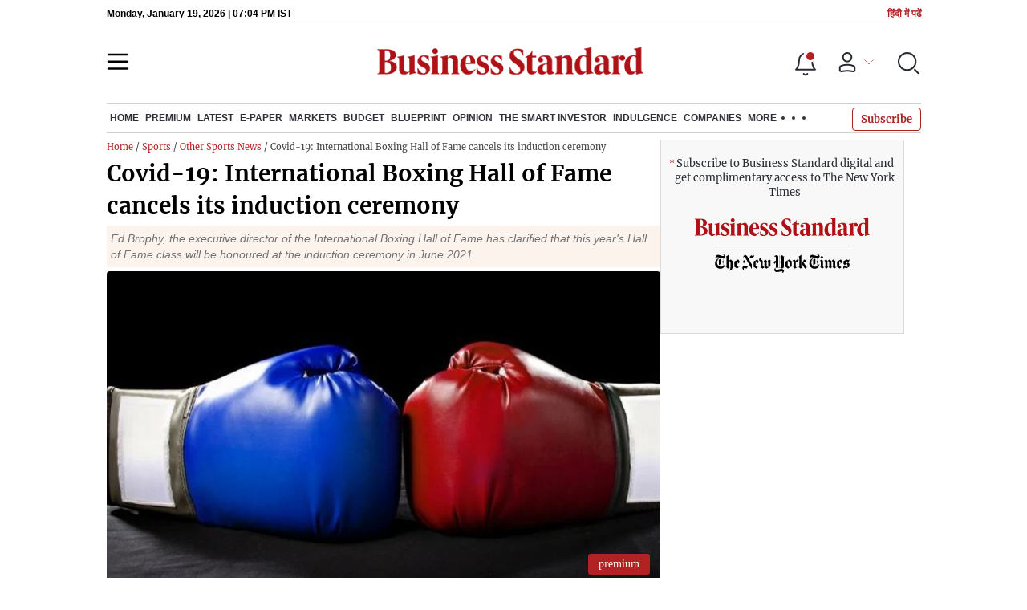

--- FILE ---
content_type: text/html; charset=utf-8
request_url: https://www.business-standard.com/article/sports/covid-19-international-boxing-hall-of-fame-cancels-its-induction-ceremony-120033000692_1.html
body_size: 25327
content:
<!DOCTYPE html><html lang="en-US"><head><meta charSet="utf-8"/><link rel="preconnect" href="https://bsmedia.business-standard.com"/><link rel="preconnect" href="https://securepubads.g.doubleclick.net"/><link rel="preconnect" href="https://www.googletagservices.com"/><link rel="preconnect" href="https://www.google-analytics.com"/><title>Covid-19: International Boxing Hall of Fame cancels its induction ceremony</title><link rel="icon" href="https://www.business-standard.com/bs-favicon.ico"/><link rel="icon" href="https://www.business-standard.com/favicon16x16-min.png" sizes="16x16"/><link rel="icon" href="https://www.business-standard.com/favicon32x32-min.png" sizes="32x32"/><link rel="icon" href="https://www.business-standard.com/android-chrome-192x192-min.png" sizes="192x192"/><link rel="apple-touch-icon" href="https://www.business-standard.com/apple-touch-icon-min.png"/><meta name="msapplication-TileImage" content="https://www.business-standard.com/android-chrome-192x192-min.png"/><link rel="mask-icon" href="https://www.business-standard.com/bs-favicon.ico" color="#000000"/><link rel="shortcut icon" href="https://www.business-standard.com/bs-favicon.ico"/><meta name="robots" content="noodp, noydir, max-image-preview:large"/><meta name="viewport" content="width=device-width, initial-scale=1.0, minimum-scale=1.0, maximum-scale=5.0"/><link rel="amphtml" href="https://www.business-standard.com/amp/article/sports/covid-19-international-boxing-hall-of-fame-cancels-its-induction-ceremony-120033000692_1.html"/><link rel="canonical" href="https://www.business-standard.com/article/sports/covid-19-international-boxing-hall-of-fame-cancels-its-induction-ceremony-120033000692_1.html"/><meta http-equiv="content-language" content="en-US"/><meta content="language code" http-equiv="Content-Language"/><meta name="theme-color" content="#000"/><meta name="website" content="https://www.business-standard.com"/><meta name="rating" content="General"/><meta name="copyright" content="www.business-standard.com"/><meta name="author" content="Business Standard"/><meta name="description" content="Ed Brophy, the executive director of the International Boxing Hall of Fame has clarified that this year&#x27;s Hall of Fame class will be honoured at the induction ceremony in June 2021."/><meta name="keywords" content="International Boxing Hall of Fame, Hall of Fame Executive Director, Edward Brophy, Boxing covid-19, Boxing coronavirus, coronavirus news, sports news"/><meta name="news_keywords" content="International Boxing Hall of Fame, Hall of Fame Executive Director, Edward Brophy, Boxing covid-19, Boxing coronavirus, coronavirus news, sports news"/><meta property="og:type" content="website"/><meta property="og:title" content="Covid-19: International Boxing Hall of Fame cancels its induction ceremony"/><meta property="og:url" content="https://www.business-standard.com/article/sports/covid-19-international-boxing-hall-of-fame-cancels-its-induction-ceremony-120033000692_1.html"/><meta property="og:description" content="Ed Brophy, the executive director of the International Boxing Hall of Fame has clarified that this year&#x27;s Hall of Fame class will be honoured at the induction ceremony in June 2021."/><meta property="og:image" content="https://bsmedia.business-standard.com/_media/bs/img/article/2017-12/16/full/1513418748-1461.jpg"/><meta property="og:image:width" content="1200"/><meta property="og:image:height" content="627"/><meta property="twitter:image:src" content="https://bsmedia.business-standard.com/_media/bs/img/article/2017-12/16/full/1513418748-1461.jpg"/><meta property="twitter:card" content="summary_large_image"/><meta property="twitter:site" content="@bsindia"/><meta property="twitter:creator" content="@bsindia"/><meta property="twitter:title" content="Covid-19: International Boxing Hall of Fame cancels its induction ceremony"/><meta property="twitter:description" content="Ed Brophy, the executive director of the International Boxing Hall of Fame has clarified that this year&#x27;s Hall of Fame class will be honoured at the induction ceremony in June 2021."/><meta property="article:published_time" content="2020-03-30T14:39:00+05:30"/><meta name="Last-Modified-Date" content="Mon, Mar 30, 2020"/><meta name="Last-Modified-Time" content="2020-03-30T14:39:23+05:30"/><meta http-equiv="Last-Modified" content="2020-03-30T14:39:23+05:30"/><meta http-equiv="Cache-Control" content="no-cache, no-store, must-revalidate"/><meta http-equiv="Expires" content="0"/><meta http-equiv="Pragma" content="no-cache"/><script type="application/ld+json">{"@context":"https://schema.org","@type":"NewsMediaOrganization","name":"Business Standard","url":"https://www.business-standard.com","sameAs":["https://www.facebook.com/bsindia","https://twitter.com/bsindia","https://www.youtube.com/user/BusinessStandardLtd","https://in.linkedin.com/company/business-standard","https://t.me/bsindiaofficial"],"logo":{"@type":"ImageObject","url":"https://www.business-standard.com/assets/web-assets/images/BSlogo600x60.png","width":"600","height":"60"},"address":{"@type":"PostalAddress","streetAddress":"Bahadurshah Zafar Marg","addressLocality":"Nehru House, near ITO Metro Station Gate No. 4","addressRegion":"ITO, New Delhi","postalCode":"110002"},"contactPoint":{"@type":"ContactPoint","telephone":"011-23720202","email":"feedback@bsmail.in","contactType":"Customer Service","areaServed":"IN","availableLanguage":"English","hoursAvailable":{"@type":"OpeningHoursSpecification","opens":"6 am","closes":"1 am"}}}</script><script type="application/ld+json">{"@context":"https://schema.org","@type":"WebPage","url":"https://www.business-standard.com/article/sports/covid-19-international-boxing-hall-of-fame-cancels-its-induction-ceremony-120033000692_1.html","name":"Covid-19: International Boxing Hall of Fame cancels its induction ceremony","description":"Ed Brophy, the executive director of the International Boxing Hall of Fame has clarified that this year's Hall of Fame class will be honoured at the induction ceremony in June 2021.","keywords":"International Boxing Hall of Fame, Hall of Fame Executive Director, Edward Brophy, Boxing covid-19, Boxing coronavirus, coronavirus news, sports news"}</script><script type="application/ld+json">{"@context":"https://schema.org","@type":"SiteNavigationElement","name":["home","economy","finance","world news","premium","latest","e-paper","today's paper","markets","ipo","stock market news","commodities","cryptocurrency","mutual fund","stock companies list","budget","blueprint","opinion","e-magazine","news","insights","photo story","reports","data","the podcast","all issues","features","books","opinion","the smart investor","indulgence","companies","tech","portfolio","bs decoded","partner content","personal finance","bs1000","web stories","india news","management","specials","multimedia","the morning show","the banking show","video gallery","photo gallery","podcast","sports","cricket","industry","auto","banking","sme","agriculture","other news","lifestyle","immigration","aviation","entertainment","social viral","health","books","education","bs apps"],"url":["https://www.business-standard.com/","https://www.business-standard.com/economy","https://www.business-standard.com/finance","https://www.business-standard.com/world-news","https://www.business-standard.com/premium","https://www.business-standard.com/latest-news","https://epaper.business-standard.com/","https://www.business-standard.com/todays-paper","https://www.business-standard.com/markets","https://www.business-standard.com/markets/ipo","https://www.business-standard.com/markets/stock-market-news","https://www.business-standard.com/markets/commodities","https://www.business-standard.com/markets/cryptocurrency","https://www.business-standard.com/markets/mutual-fund","https://www.business-standard.com/markets/stock-companies-list","https://www.business-standard.com/budget","https://www.business-standard.com/blueprint-defence-magazine","https://www.business-standard.com/blueprint-defence-magazine/opinion","https://www.business-standard.com/blueprint-defence-magazine/e-magazine","https://www.business-standard.com/blueprint-defence-magazine/news","https://www.business-standard.com/blueprint-defence-magazine/insights","https://www.business-standard.com/blueprint-defence-magazine/photostory","https://www.business-standard.com/blueprint-defence-magazine/reports","https://www.business-standard.com/blueprint-defence-magazine/data","https://www.business-standard.com/blueprint-defence-magazine/multimedia","https://www.business-standard.com/blueprint-defence-magazine/editions","https://www.business-standard.com/blueprint-defence-magazine/features","https://www.business-standard.com/blueprint-defence-magazine/books","https://www.business-standard.com/opinion","https://www.business-standard.com/markets/the-smart-investor","https://www.business-standard.com/indulgence-luxury-lifestyle","https://www.business-standard.com/companies","https://www.business-standard.com/technology","https://www.business-standard.com/portfolio","https://www.business-standard.com/bs-decoded","https://www.business-standard.com/content","https://www.business-standard.com/finance/personal-finance","https://www.business-standard.com/companies/bs-1000","https://www.business-standard.com/webstories","https://www.business-standard.com/india-news","https://www.business-standard.com/management","https://www.business-standard.com/specials","https://www.business-standard.com/multimedia","https://www.business-standard.com/shows/the-morning-show","https://www.business-standard.com/shows/banking-show","https://www.business-standard.com/video-gallery","https://www.business-standard.com/multimedia/photogallery/","https://www.business-standard.com/podcast","https://www.business-standard.com/sports","https://www.business-standard.com/cricket","https://www.business-standard.com/industry","https://www.business-standard.com/industry/auto","https://www.business-standard.com/industry/banking","https://www.business-standard.com/industry/sme","https://www.business-standard.com/industry/agriculture","https://www.business-standard.com/industry/news","https://www.business-standard.com/lifestyle","https://www.business-standard.com/immigration","https://www.business-standard.com/industry/aviation","https://www.business-standard.com/entertainment","https://www.business-standard.com/social-viral","https://www.business-standard.com/health","https://www.business-standard.com/book","https://www.business-standard.com/education","https://www.business-standard.com/apps"]}</script><script type="application/ld+json">{"@context":"https://schema.org","@type":"BreadcrumbList","itemListElement":[{"@type":"ListItem","position":1,"item":{"@id":"https://www.business-standard.com/","name":"Home"}},{"@type":"ListItem","position":2,"item":{"@id":"https://www.business-standard.com/sports","name":"Sports"}},{"@type":"ListItem","position":3,"item":{"@id":"https://www.business-standard.com/sports/other-sports-news","name":"Other Sports News"}},{"@type":"ListItem","position":4,"item":{"name":"Covid-19: International Boxing Hall of Fame cancels its induction ceremony"}}]}</script><script type="application/ld+json">{"@context":"https://schema.org","@type":"NewsArticle","mainEntityOfPage":"https://www.business-standard.com/article/sports/covid-19-international-boxing-hall-of-fame-cancels-its-induction-ceremony-120033000692_1.html","inLanguage":"en","headline":"Covid-19: International Boxing Hall of Fame cancels its induction ceremony","description":"Ed Brophy, the executive director of the International Boxing Hall of Fame has clarified that this year's Hall of Fame class will be honoured at the induction ceremony in June 2021.","keywords":"International Boxing Hall of Fame, Hall of Fame Executive Director, Edward Brophy, Boxing covid-19, Boxing coronavirus, coronavirus news, sports news","articleSection":"News","url":"https://www.business-standard.com/article/sports/covid-19-international-boxing-hall-of-fame-cancels-its-induction-ceremony-120033000692_1.html","image":"https://bsmedia.business-standard.com/_media/bs/img/article/2017-12/16/full/1513418748-1461.jpg","datePublished":"2020-03-30T14:39:00+05:30","dateModified":"2020-03-30T14:39:23+05:30","articleBody":"The International Boxing Hall of Fame has decided to cancel its induction ceremony scheduled for June due to Covid-19 or coronavirus pandemic.","author":[{"name":"ANI","url":"https://www.business-standard.com/author/ani","@type":"Person"}],"publisher":{"@type":"NewsMediaOrganization","name":"Business Standard","url":"https://www.business-standard.com","logo":{"@type":"ImageObject","width":"600","height":"60","url":"https://www.business-standard.com/assets/web-assets/images/BSlogo600x60.png"}},"associatedMedia":{"@type":"imageObject","url":"https://bsmedia.business-standard.com/_media/bs/img/article/2017-12/16/full/1513418748-1461.jpg","caption":"Photo: Shutterstock","description":"Photo: Shutterstock","width":"620","height":"464"},"isAccessibleForFree":false,"isPartOf":{"@type":["CreativeWork","Product"],"name":"Business Standard Limited","productID":"business-standard.com:smart_2022"},"hasPart":{"@type":"WebPageElement","isAccessibleForFree":false,"cssSelector":".paywall-content"}}</script><link rel="preload" as="image" href="https://bsmedia.business-standard.com/_media/bs/img/article/2017-12/16/full/1513418748-1461.jpg?im=FeatureCrop,size=(382,233)" fetchpriority="high"/><meta name="next-head-count" content="55"/><link rel="preload" href="/_next/static/css/467c58041173b24f.css" as="style"/><link rel="stylesheet" href="/_next/static/css/467c58041173b24f.css" data-n-g=""/><link rel="preload" href="/_next/static/css/1bee1dea4db9fa20.css" as="style"/><link rel="stylesheet" href="/_next/static/css/1bee1dea4db9fa20.css"/><link rel="preload" href="/_next/static/css/47d81bd9cf989b38.css" as="style"/><link rel="stylesheet" href="/_next/static/css/47d81bd9cf989b38.css"/><link rel="preload" href="/_next/static/css/0062454ae48d9a08.css" as="style"/><link rel="stylesheet" href="/_next/static/css/0062454ae48d9a08.css"/><link rel="preload" href="/_next/static/css/5578742304f826c6.css" as="style"/><link rel="stylesheet" href="/_next/static/css/5578742304f826c6.css"/><link rel="preload" href="/_next/static/css/36f77a224062cbb6.css" as="style"/><link rel="stylesheet" href="/_next/static/css/36f77a224062cbb6.css"/><noscript data-n-css=""></noscript><script defer="" nomodule="" src="/_next/static/chunks/polyfills-c67a75d1b6f99dc8.js"></script><script defer="" src="/_next/static/chunks/14890-1c48e0fa2637f405.js"></script><script defer="" src="/_next/static/chunks/77236-9b7d1e99ec4babc3.js"></script><script defer="" src="/_next/static/chunks/9473-35903fd81969ec64.js"></script><script defer="" src="/_next/static/chunks/85518-7586a3fe744a1a72.js"></script><script defer="" src="/_next/static/chunks/12980-9fb696842f737324.js"></script><script defer="" src="/_next/static/chunks/63288.a0e0759cad7b2b46.js"></script><script defer="" src="/_next/static/chunks/19132.47e941b3db11240b.js"></script><script defer="" src="/_next/static/chunks/87302.3b1c73773d88fe12.js"></script><script defer="" src="/_next/static/chunks/17539-14692edb11303326.js"></script><script defer="" src="/_next/static/chunks/21227-8e9db8558a3b7d8e.js"></script><script defer="" src="/_next/static/chunks/86053.202d5c78d6036873.js"></script><script defer="" src="/_next/static/chunks/75194.5ca582f541cbad7a.js"></script><script defer="" src="/_next/static/chunks/46869.9ec0223545494dae.js"></script><script defer="" src="/_next/static/chunks/80228.b1bea61febb13796.js"></script><script defer="" src="/_next/static/chunks/61428.75ddc532bc83c930.js"></script><script defer="" src="/_next/static/chunks/23772.19983bb59eed70d2.js"></script><script defer="" src="/_next/static/chunks/23094.05f79ed262f848b0.js"></script><script defer="" src="/_next/static/chunks/25935-a15d53f73e00d311.js"></script><script defer="" src="/_next/static/chunks/23859.4bcf5b07f13311d4.js"></script><script defer="" src="/_next/static/chunks/26909.f9c7daa012c3c110.js"></script><script defer="" src="/_next/static/chunks/76081.fcfbf1e402af57e4.js"></script><script defer="" src="/_next/static/chunks/19730.70e2ec6d6324b508.js"></script><script defer="" src="/_next/static/chunks/40761.322e6ca82f42654d.js"></script><script defer="" src="/_next/static/chunks/9669-ea0f85f96403c18c.js"></script><script defer="" src="/_next/static/chunks/76646-91c1f277464b148b.js"></script><script defer="" src="/_next/static/chunks/46455.0ae46095f8f53930.js"></script><script defer="" src="/_next/static/chunks/84437.0b089bbe96652289.js"></script><script defer="" src="/_next/static/chunks/52735.2b8dcd70c4c9281c.js"></script><script defer="" src="/_next/static/chunks/11310.db3756c9371691e7.js"></script><script src="/_next/static/chunks/webpack-22ba4d4be0bd20cd.js" defer=""></script><script src="/_next/static/chunks/framework-dd9c457f9a0c7519.js" defer=""></script><script src="/_next/static/chunks/main-c22debd438d29cf7.js" defer=""></script><script src="/_next/static/chunks/pages/_app-7b20d708794df476.js" defer=""></script><script src="/_next/static/chunks/pages/%5Bcat%5D/%5Bsubcategory%5D/%5B...slug%5D-1cbbafbdf425865c.js" defer=""></script><script src="/_next/static/684ee12bbd53777170a6ce85f23bd5c4400578da/_buildManifest.js" defer=""></script><script src="/_next/static/684ee12bbd53777170a6ce85f23bd5c4400578da/_ssgManifest.js" defer=""></script></head><body><div id="__next"><div><div><header class="header_sectiondiv__WPrjR section-div full-section header-section"><div class="today_headlogotmstmp__223aM" style="min-height:12px"><div class="today_topleftel__wvskF"><span>Tuesday, January 20, 2026 | 12:34 AM IST</span><small><a href="https://hindi.business-standard.com/" target="_blank">हिंदी में पढें</a></small></div></div><div class="undefined header_headerTopbar__iRN5q undefined headerabt "><div class="header_justifycontentstart__b3nr3 d-flex  "><div class="header_menuhamburger__fC39W menuhamburger"><svg width="28" height="21" viewBox="0 0 28 21" fill="none" xmlns="http://www.w3.org/2000/svg"><path d="M25.9575 2L2 2" stroke="black" stroke-width="2.5" stroke-linecap="round"></path><path d="M25.9575 10.8264L2 10.8264" stroke="black" stroke-width="2.5" stroke-linecap="round"></path><path d="M26 19.4775L2.00045 19.4775" stroke="black" stroke-width="2.5" stroke-linecap="round"></path></svg></div></div><div class="bg-overlay"></div><div id="menuSidebar" class="menuSidebar "></div><style> 
          .menuSidebar { top: 0px; width: 90%; z-index: 1; height: auto; position: fixed; transform: translate(-130%, 0); display: block; left: 0%; overflow-y: scroll; transition: all 0.6s ease; z-index: 65; background-color: #fff; box-shadow: 0px 2px 8px 0px rgba(60, 64, 67, 0.25); border-radius: 4px; } @media (max-width: 1024px) { .menuSidebar { position: fixed; top: 0; max-height: 100vh; border-radius: 0px; } } @media (min-width: 768px) { .menuSidebar:-webkit-scrollbar { width: 5px; } .menuSidebar:-webkit-scrollbar-thumb { background-color: #c2c2c2; -webkit-border-radius: 5px; border-radius: 5px; outline: 1px solid #c2c2c2; } } .menuSidebar.show { z-index: 9999; left: 0; transform: translate(0%, 0); right: 0; margin: 0 auto; }   
          .menuSidebar::-webkit-scrollbar { display: none; }    
          @media (min-width:1025px) {
            .menuSidebar.show {
                 min-height:545px;
                 min-width:1080px
            }
          }
          @media (max-width:1024px) {
            .menuSidebar.show {
              min-height:640px;
              min-width:100%;
            }
            .menuSidebar {
               width:100%;
            }
          }
          </style><div class="header_adslogo__lSOL1" style="width:175px;height:60px"></div><div class="logo-div"><a href="https://www.business-standard.com" class="header_brndlogo__RdIT_"><img alt="Business Standard" title="Business Standard" src="https://bsmedia.business-standard.com/include/_mod/site/html5/images/business-standard.png" height="48" width="390"/></a></div><div class="header_adslogo__lSOL1" style="width:175px;height:60px"> <!-- --> </div><div class="header_headericn__w8TeW headericn"><div class="icons d-flex"><div class="notificationdiv active"><img alt="Notification Icon" title="Notification" height="32" src="https://www.business-standard.com/assets/web-assets/icons/notification.svg" width="32" loading="lazy"/></div><a href="#" class="d-flex userprofiletext" id="profile_area"><img alt="userprofile Icon" title="User" height="32" src="https://www.business-standard.com/assets/web-assets/icons/user-profile.svg" width="32" loading="lazy"/><i class="arrowdownicon"></i></a><img alt="Search" title="Search_Icon" height="32" style="cursor:pointer" src="https://www.business-standard.com/assets/web-assets/icons/search.svg" width="32" loading="lazy"/></div><style> 
       
      .icons {display: flex;justify-content: space-between;align-items: center;}
      .icons .notificationdiv {position: relative;cursor: pointer;padding-top: 7px;}
      .icons .notificationdiv:after {
        background: #b22222;
        border-radius: 10px;
        content: "";
        height: 10px;
        left: auto;
        position: absolute;
        right: 5px;
        top: 8px;
        width: 10px;
       }
      .icons .notificationdiv:before {
        background: #fff;
        border-radius: 20px;
        content: "";
        height: 15px;
        position: absolute;
        right: 4px;
        top: 6px;
        width: 15px;
      }
      .icons .userprofiletext {
        display: flex;
        align-items: center;
        font-family: Arial;
        font-size: 14px;
        padding: 0 20px 0 20px;
      }

      .userprofiletext .arrowdownicon {
        background-image: url("data:image/svg+xml,%3Csvg width='19' height='11' viewBox='0 0 19 11' fill='none' xmlns='http://www.w3.org/2000/svg'%3E%3Cpath d='M1 1L9.48528 9.48528L17.9706 1' stroke='%23B22222' strokeWidth='2' stroke-linecap='round' stroke-linejoin='round'/%3E%3C/svg%3E");
        background-repeat: no-repeat;
        background-size: 12px;
        display: inline-block;
        height: 8px;
        margin: 0 0 0 5px;
        width: 18px;
      }

      @media (max-width:1280px) { 
        .icons .userprofiletext { padding: 0 9px; }
      }

      @media (max-width:767px){
        .icons { justify-content: space-around; align-items: flex-start; gap: 7px; }
        .icons .notificationdiv:after {height: 7px;right: 5px;top: 0px; width: 7px;}
        .icons .notificationdiv:before {right: 5px;top: 0px;height: 8px;width: 8px;}
        .icons .userprofiletext { padding: 0px 0px 0 0px;}
        .icons img {max-width: 24px;height: 24px;margin-top: 0px;}
        .icons .notificationdiv {     padding-top: 0px; } 
      }

      </style></div></div><nav class="navigationlisting header_navigationlisting__ZU68j "><a href="https://www.business-standard.com" class="header_stickylogo__QMlKl sticky-logo"><img loading="lazy" width="67" height="56" src="https://www.business-standard.com/assets/web-assets/images/logo-bs.jpg" alt="BS_logo" title="BS_logo"/></a><ul id="appendseconnav" class="scrlhide"><li><a class=" " href="https://www.business-standard.com/"> <!-- -->Home<!-- --> </a><div class="header_submenu__KCO9X navsubmenu"><ul><li><a href="https://www.business-standard.com/economy">Economy</a></li><li><a href="https://www.business-standard.com/finance">Finance</a></li><li><a href="https://www.business-standard.com/world-news">World News</a></li></ul></div></li><li><a class=" " href="https://www.business-standard.com/premium"> <!-- -->Premium<!-- --> </a></li><li><a class=" " href="https://www.business-standard.com/latest-news"> <!-- -->Latest<!-- --> </a></li><li><a class="epaper-link" target="_blank" href="https://epaper.business-standard.com/"> <!-- -->E-Paper</a><div class="header_submenu__KCO9X navsubmenu"><ul><li><a class="" target="_blank" href="https://epaper.business-standard.com/"> <!-- -->E-Paper</a></li><li><a href="https://www.business-standard.com/todays-paper">Today&#x27;s Paper</a></li></ul></div></li><li><a class=" " href="https://www.business-standard.com/markets"> <!-- -->Markets<!-- --> </a><div class="header_submenu__KCO9X navsubmenu"><ul><li><a href="https://www.business-standard.com/markets/ipo">IPO</a></li><li><a href="https://www.business-standard.com/markets/stock-market-news">Stock Market News</a></li><li><a href="https://www.business-standard.com/markets/commodities">Commodities</a></li><li><a href="https://www.business-standard.com/markets/cryptocurrency">Cryptocurrency</a></li><li><a href="https://www.business-standard.com/markets/mutual-fund">Mutual Fund</a></li><li><a href="https://www.business-standard.com/markets/stock-companies-list">Stock Companies list</a></li></ul></div></li><li><a class=" " href="https://www.business-standard.com/budget"> <!-- -->Budget<!-- --> </a></li><li><a class=" " href="https://www.business-standard.com/blueprint-defence-magazine"> <!-- -->Blueprint<!-- --> </a><div class="header_submenu__KCO9X navsubmenu"><ul><li><a href="https://www.business-standard.com/blueprint-defence-magazine/opinion">Opinion</a></li><li><a href="https://www.business-standard.com/blueprint-defence-magazine/e-magazine">E-Magazine</a></li><li><a href="https://www.business-standard.com/blueprint-defence-magazine/news">News</a></li><li><a href="https://www.business-standard.com/blueprint-defence-magazine/insights">Insights</a></li><li><a href="https://www.business-standard.com/blueprint-defence-magazine/photostory">Photo Story</a></li><li><a href="https://www.business-standard.com/blueprint-defence-magazine/reports">Reports</a></li><li><a href="https://www.business-standard.com/blueprint-defence-magazine/data">Data</a></li><li><a href="https://www.business-standard.com/blueprint-defence-magazine/multimedia">THE PODCAST</a></li><li><a href="https://www.business-standard.com/blueprint-defence-magazine/editions">All Issues</a></li><li><a href="https://www.business-standard.com/blueprint-defence-magazine/features">Features</a></li><li><a href="https://www.business-standard.com/blueprint-defence-magazine/books">Books</a></li></ul></div></li><li><a class=" " href="https://www.business-standard.com/opinion"> <!-- -->Opinion<!-- --> </a></li><li><a class=" " href="https://www.business-standard.com/markets/the-smart-investor"> <!-- -->The Smart Investor<!-- --> </a></li><li><a class=" " href="https://www.business-standard.com/indulgence-luxury-lifestyle"> <!-- -->Indulgence<!-- --> </a></li><li><a class=" " href="https://www.business-standard.com/companies"> <!-- -->Companies<!-- --> </a></li><li class="header_headmore__g_wCT"><a class="header_hdrmore__mWrtW">More <span></span> <span></span> <span></span></a><div class="header_dropdowndiv__V74Fg"><ul class="mb-0 text-end ps-0"><li><a href="https://www.business-standard.com/technology" class="font-inter"> <!-- -->Tech<!-- --> </a></li><li><a href="https://www.business-standard.com/portfolio" class="font-inter"> <!-- -->Portfolio<!-- --> </a></li><li><a href="https://www.business-standard.com/bs-decoded" class="font-inter"> <!-- -->BS Decoded<!-- --> </a></li><li><a href="https://www.business-standard.com/content" class="font-inter"> <!-- -->Partner Content<!-- --> </a></li><li><a href="https://www.business-standard.com/finance/personal-finance" class="font-inter"> <!-- -->Personal Finance<!-- --> </a></li><li><a href="https://www.business-standard.com/companies/bs-1000" class="font-inter"> <!-- -->BS1000<!-- --> </a></li><li><a href="https://www.business-standard.com/webstories" class="font-inter"> <!-- -->Web Stories<!-- --> </a></li><li><a href="https://www.business-standard.com/india-news" class="font-inter"> <!-- -->India News<!-- --> </a></li><li><a href="https://www.business-standard.com/management" class="font-inter"> <!-- -->Management<!-- --> </a></li><li><a href="https://www.business-standard.com/specials" class="font-inter"> <!-- -->Specials<!-- --> </a></li><li><a href="https://www.business-standard.com/multimedia" class="font-inter"> <!-- -->Multimedia<!-- --> </a></li><li><a href="https://www.business-standard.com/sports" class="font-inter"> <!-- -->Sports<!-- --> </a></li><li><a href="https://www.business-standard.com/cricket" class="font-inter"> <!-- -->Cricket<!-- --> </a></li><li><a href="https://www.business-standard.com/industry" class="font-inter"> <!-- -->Industry<!-- --> </a></li><li><a href="https://www.business-standard.com/lifestyle" class="font-inter"> <!-- -->Lifestyle<!-- --> </a></li><li><a href="https://www.business-standard.com/immigration" class="font-inter"> <!-- -->Immigration<!-- --> </a></li><li><a href="https://www.business-standard.com/industry/aviation" class="font-inter"> <!-- -->Aviation<!-- --> </a></li><li><a href="https://www.business-standard.com/entertainment" class="font-inter"> <!-- -->Entertainment<!-- --> </a></li><li><a href="https://www.business-standard.com/social-viral" class="font-inter"> <!-- -->Social Viral<!-- --> </a></li><li><a href="https://www.business-standard.com/health" class="font-inter"> <!-- -->Health<!-- --> </a></li><li><a href="https://www.business-standard.com/book" class="font-inter"> <!-- -->Books<!-- --> </a></li><li><a href="https://www.business-standard.com/education" class="font-inter"> <!-- -->Education<!-- --> </a></li><li><a href="https://www.business-standard.com/apps" class="font-inter"> <!-- -->BS Apps<!-- --> </a></li></ul></div></li></ul></nav><style>       
         .navsubmenu ul li a {
            padding: 8px 8px 8px 0 !important;
          }
          @media (min-width: 768px) {
            .navsubscribe .secondaryNav li:last-child {
              margin-right: 0 !important;
            }
            .headericn {
              min-width: 160px;
            }
            .header-active .secondaryNav.scrlhide {
              transform: translate3d(0, 0, 0);
            }
            .header-active ul li.dflticonlast {
              margin-right: 160px !important;
            }
          }
          .navsubscribe ul li:last-child,
          .navsubscribe ul li ul li:last-child {
            padding-right: 10px !important;
          }
          .header-active .sticky-logo {
            display: inline-block;
          }
          .header-active .scrlhide {
            transform: translate3d(75px, 0, 0);
          }
          .header-active .menuhamburger {
            transform: translate3d(0, 73px, 0);
            z-index: 10;
          }
          @media (min-width: 768px) and (max-width: 1024px) {
            .header-active .menuhamburger {
              transform: translate3d(-3px, 49px, 0);
              z-index: 10;
            }
            .scrollbarListspotlight {
              overflow: hidden;
            }
          }
          @media (max-width: 767px) {
            .header-active .secondaryNav.scrlhide {
              margin-left: 0;
            }
            .header-active .secondaryNav li:last-child {
              margin-right: 90px !important;
            }
            .header-active .sticky-logo {
              display: none;
            }
            .header-active .scrlhide {
              transform: translate3d(0, 0, 0);
              margin-left: 30px;
            }
            .header-active .menuhamburger {
              transform: translate3d(3px, 40px, 0);
            }
            .header-active header.header-section {
              top: -44px;
            }
            .header-active header.header-section.bpheader {
              top: -59px;
            }
            .header-active header.header-section.bpheader .menuhamburger {
              transform: translate3d(3px, 47px, 0);
            }
          }
          @media (min-width: 1024px) and (max-width: 1280px) {
            .header-active .navigationlisting ul li {
              margin-right: 0;
            }
            .header-active .navigationlisting ul li a {
              font-size: 11px;
            }
          }
          @media (min-width: 1180px) and (max-width: 1280px) {
            .header-active .navigationlisting .navsubmenu {
              width: 1015px !important;
            }
          }
          @media (min-width: 1281px) {
            .header-active .navigationlisting .navsubmenu {
              width: 1180px !important;
            }
          }
          @media (max-width: 1024px) {
            #secondaryNav {
              display: none;
            }
          }
          @media (min-width: 1281px) and (max-width: 1365px) {
            .header-active .navigationlisting ul li a {
              padding: 12px 5px !important;
            }
          }
      </style></header><div id="scrolltrget"> </div><div class="wrapper"><div class="MobApp"><div><section class="section-flex story-col"><article class="flex-70"><div class="breadcrumbcol"><div><div class="breadcrum"> <a href="/" class="bact">Home</a> / <a href="/sports" class="bact">Sports</a> / <a  href="/sports/other-sports-news" class="bact">Other Sports News</a> / Covid-19: International Boxing Hall of Fame cancels its induction ceremony</div></div></div><div><div class="MainStory_storydetail__uDFCx storydetail"><h1 class="MainStory_stryhdtp__frNSf stryhdtp">Covid-19: International Boxing Hall of Fame cancels its induction ceremony</h1><h2 class="MainStory_strydsc__P6kfv strydsc">Ed Brophy, the executive director of the International Boxing Hall of Fame has clarified that this year&#x27;s Hall of Fame class will be honoured at the induction ceremony in June 2021.</h2><div class="MainStory_storyimage__qkAq3"><div class="MainStory_positionrelative__jOIzS"><i class="img-sizer"></i><picture><source srcSet="https://bsmedia.business-standard.com/_media/bs/img/article/2017-12/16/full/1513418748-1461.jpg?im=FeatureCrop,size=(382,233)" media="(max-width: 767px)" width="382" height="233"/><source srcSet="https://bsmedia.business-standard.com/_media/bs/img/article/2017-12/16/full/1513418748-1461.jpg?im=FeatureCrop,size=(826,465)" media="(min-width: 768px)" width="826" height="465"/><img class="img-fluid w-100 lazy-img" src="https://bsmedia.business-standard.com/_media/bs/img/article/2017-12/16/full/1513418748-1461.jpg?im=FeatureCrop,size=(382,233)" title="Photo: Shutterstock" alt="Photo: Shutterstock" width="826" height="465" loading="eager" fetchpriority="high" decoding="async" style="width:100%;height:auto;max-width:100%;display:block;object-fit:cover"/></picture><div class="MainStory_strlabel__iEDZ4"><small> premium </small></div></div><p class="MainStory_captiontext__pELgL captiontext">Photo: Shutterstock</p></div><span class="MainStory_dtlauthinfo__u_CUx"><a href="https://www.business-standard.com/author/ani"><span class="font-bold">ANI</span></a></span><div class="MainStory_autdtl__BefDN"><div class="MetaPost_storymeta__araBu storymeta"><div class="meta-info" data-updatedtime="2020-03-30T14:39:23+05:30" data-expandedtime="Updated: Mar 30 2020 | 2:39 PM IST" data-updatedlongtime="Mar 30 2020">2 min read <!-- --> Last Updated : <!-- -->Mar 30 2020 | 2:39 PM<!-- --> IST</div><div class="MetaPost_metaactions__h2__T metaactions"></div></div></div><div class="MainStory_storycontent__Pe3ys"><div id="parent_top_div" style="margin:0 0"><div class="non-paywall-content"><p>
	The International Boxing Hall of Fame has decided to cancel its induction ceremony scheduled for June due to Covid-19 or coronavirus pandemic.</p></div><small class="brtag"> </small><div class="paywall-content"><div class="long-hidden" style="height:150px;overflow:hidden"><div class="paywall-slot" id="article-index-0"> <!-- -->
<p>
	Ed Brophy, the executive director of the International Boxing Hall of Fame has clarified that this year&#x27;s Hall of Fame class will be honoured at the induction ceremony in June 2021.</p> </div><div class="paywall-slot" id="article-index-1"> <!-- -->
<p>
	&quot;By combining the celebrations of the Induction Classes of 2020 and 2021, the Hall of Fame can honor inductees with all the bells and whistles that the Hall of Fame Weekend is known for and provide each inductee with the recognition they each so richly deserve,&quot; Hall of Fame Executive Director Edward Brophy said in an official statement.</p> </div><div class="paywall-slot" id="article-index-2"> <!-- -->
<p>
	&quot;By honoring the two classes in a one-of-a-kind Induction Weekend, the Hall of Fame will be able to put all the winning combinations together for the inductees, fans and the entire sport of boxing,&quot; he added.</p> </div><div class="paywall-slot" id="article-index-3"> <!-- -->
<p>
	The Hall of Fame class of 2020 includes boxers Bernard Hopkins, Juan Manuel Marquez, Shane Mosley, Frank Erne, Paddy Ryan, Barbara Buttrick, Christy Martin, Lucia Rijker; promoters Lou DiBella, Kathy Duva and Dan Goossen; and journalists Bernard Fernandez and Thomas Hauser.</p> </div><div class="paywall-slot" id="article-index-4"> <!-- -->
<p>
	The number of confirmed COVID-19 cases worldwide has reached 634,835, while 29,957 fatalities have been reported, the World Health Organisation (WHO) said on Sunday.</p> </div><div class="paywall-slot" id="article-index-5"> <!-- -->
<p>
	The World Health Organisation (WHO) had termed coronavirus as a pandemic on March 11.</p> </div><div class="paywall-slot" id="article-index-6"> <p></p> </div></div></div></div></div><style> 
                  .wrap-iframe {
                    overflow: hidden;
                    padding-top: 56.25%;
                    position: relative;
                    width: 100%;
                  }
                  .wrap-iframe iframe {
                    bottom: 0;
                    height: 100%;
                    left: 0;
                    position: absolute;
                    right: 0;
                    top: 0;
                    width: 100%;
                  }
                  .read_more { 
                     display:block;
                     margin:10px 0;
                  }
                  .whtsclick { 
                    text-align: center;
                     padding: 10px 0 0px;}
                  .whtsclick a { 
                      color: #b22222 !important;
                   }
                   @media (max-width:767px) {
                    .whtsclick {
                      padding: 13px 0 14px;
                    }   
                      .img-sizer { padding-top: 61.25%; }
                   }
              </style><div class="MainStory_topiclisting__Pomc9"><span><strong>Topics :</strong><a href="https://www.business-standard.com/about/what-is-coronavirus"><span> <!-- -->Coronavirus</span></a><a href="https://www.business-standard.com/about/what-is-lockdown"><span> <!-- -->Lockdown</span></a><a href="https://www.business-standard.com/topic/boxing"><span> <!-- -->boxing</span></a><a href="https://www.business-standard.com/topic/world-health-organisation"><span> <!-- -->World Health Organisation</span></a></span></div></div></div></article><aside class="flex-30 articleListingPage sidebar-desktop-show ipad-40"></aside></section><style>
              .sideBsPrem { margin-top:8px; }
              .sideBsPrem .btn {
                max-width: 100%;
                padding: 10px;
              }
               .needMoreInfo {
                  background : #F2F2F2;
                  padding : 15px;
                  margin-top : 10px;
                }
                  .needMoreInfo p {
                  font-size : 16px;
                  color: #000;
                  margin: 0;
                  line-height: 24px;
                  }
                  .needMoreInfo p a {
                   font-size : 16px;
                   color: #000;
                  }
                  .needMoreInfo p a:hover {
                   color: #b22222;
                   }
              @media (min-width:768px) {
                .sideBsPrem {
                  position: sticky;
                  top: 55px;
                }
              }
  
          @media (max-width:767px) {
            .sidebar-desktop-show {
             display: block !important;
             }
            .storydetail .advertisement-bg div {
                 width:300px !important;
            }
            .sharedropdown {
              transform: translate(-50%, 8%);
            }
            .storydetail .strydsc {font-size: 16px;}
          }
        
          .breadcrum {
            color: #424242;
            font-size: 11px;
            height: 30px;
            padding: 10px 0 0;
          }
          .subscribeplan {
            padding: 0 10px 10px 10px !important;
        }
          .breadcrum a {
            color: #b22222;
          }
            @media (max-width:767px) {
              .breadcrum {
                display: inline-block;
                overflow: hidden;
                -o-text-overflow: ellipsis;
                text-overflow: ellipsis;
                vertical-align: top;
                white-space: nowrap;
                width: 89%;
                height: 42px;
                padding: 20px 0 0;
            }
            }      
            .brtag {
              display: block;   
              line-height:0px;      
            }
           div > small.brtag:last-child{
              padding: 0px 0px 10px 0px;
              line-height:0px;
           }
          div + small.brtag {
            padding: 0px 0px 10px 0px;
            line-height:0px;
          }
          .brtagPara {
            display: block; 
            padding: 0px 0 10px 0;
            line-height:0px;
          }
   
      </style></div></div></div><div class="section-div grey-bg wrapper"><div class="fterads"></div><style>
          .fterads {
            position:relative;

          }
          .fterads:after{
            content: "";
            border-bottom: 10px;
            position: absolute;
            left: 0;
            bottom: 0;
            top: 100%;
            border-bottom: 10px solid #fff;
            left: 0px;
            width: 100%;
                  
          }
          @media (max-width:360px) {
             .fterads {
              margin:10px 0;
            }
              
          }
          @media (max-width:360px) {
            .fterads {
             margin:10px 0;
           }
             
         }
             
          </style><footer class="FooterMain_footer__IV5dw wrapper"><div class="container-fluid"><div class="ftrsticky"><div style="text-align:center"></div></div><div class="FooterMain_footerbrand__TLKri"><img alt="Business Standard" title="Business Standard" src="https://www.business-standard.com/assets/web-assets/images/desk_homepage_footer.png" height="48" width="390" loading="lazy"/></div><div class="d-flex footer-list revamp flex-100"><div class="revamp flex-100" data-paneltype="container"><span>HOT STOCKS</span><ul class="pagination"><li class="d-flex "><a href="https://www.business-standard.com/markets/suzlon-energy-ltd-share-price-13872.html" class="page-link">Suzlon Energy Share Price</a><a href="https://www.business-standard.com/markets/adani-enterprises-ltd-share-price-4244.html" class="page-link">Adani Enterprises Share Price</a><a href="https://www.business-standard.com/markets/adani-power-ltd-share-price-17808.html" class="page-link">Adani Power Share Price</a><a href="https://www.business-standard.com/markets/indian-railway-finance-corporation-ltd-share-price-12854.html" class="page-link">IRFC Share Price</a><a href="https://www.business-standard.com/markets/tata-motors-passenger-vehicles-ltd-share-price-560.html" class="page-link">Tata Motors PV Share price</a><a href="https://www.business-standard.com/markets/bharat-heavy-electricals-ltd-share-price-2306.html" class="page-link">BHEL Share Price</a><a href="https://www.business-standard.com/markets/dr-reddys-laboratories-ltd-share-price-815.html" class="page-link">Dr Reddy Share Price</a><a href="https://www.business-standard.com/markets/vodafone-idea-ltd-share-price-23040.html" class="page-link">Vodafone Idea Share Price</a></li></ul></div></div><div class="d-flex footer-list revamp flex-100"><div class="revamp flex-100" data-paneltype="container"><span>TRENDING NEWS</span><ul class="pagination"><li class="d-flex "><a href="https://www.business-standard.com/education/news/cbse-board-exam-admit-card-2026-for-private-candidates-released-know-how-to-download-126011900301_1.html" class="page-link">CBSE admit card 2026</a><a href="https://www.business-standard.com/companies/quarterly-results/ceat-q3-fy26-results-profit-revenue-share-price-volume-earnings-gst-126011901203_1.html?1768834444" class="page-link">Ceat Q3 FY26 Results</a><a href="https://www.business-standard.com/india-news/republic-day-2026-how-to-book-tickets-for-january-26-parade-other-events-ticket-price-and-timing-nc-126010600288_1.html" class="page-link">Republic Day 2026 Ticket Booking</a><a href="https://www.business-standard.com/world-news/gaza-peace-board-trump-members-india-invite-israel-ceasefire-executive-126011900315_1.html" class="page-link">Trump Gaza Board of Peace List</a><a href="https://www.business-standard.com/companies/quarterly-results/hindstan-zinc-q3-fy26-results-profit-revenue-earnings-share-price-output-126011900727_1.html" class="page-link">Hindustan Zinc Q3 FY26 Results</a><a href="https://www.business-standard.com/companies/quarterly-results/pnb-q3-fy26-results-profit-interest-income-net-npa-share-price-126011900655_1.html" class="page-link">PNB Q3 Results</a><a href="https://www.business-standard.com/companies/quarterly-results/tata-capital-q3-fy26-results-profit-nii-earnings-share-price-126011900968_1.html" class="page-link">Tata Capital Q3 FY26 Results</a><a href="https://www.business-standard.com/companies/quarterly-results/irfc-net-profit-rises-10-pc-rs-1-802-crore-dec-qtr-126011900569_1.html" class="page-link">IRFC Q3 results</a><a href="https://www.business-standard.com/india-news/nitin-nabin-to-be-formally-elected-as-bjp-national-president-on-tuesday-126011901256_1.html?1768837238" class="page-link">BJP National President Nitin Nabin</a><a href="https://www.business-standard.com/companies/quarterly-results/bhel-q3fy26-results-revenue-rises-16-to-8-473-cr-profit-at-390-cr-126011900458_1.html" class="page-link">BHEL Q3 Results</a></li></ul></div></div><div class="d-flex footer-list revamp flex-100"><div class="revamp flex-100" data-paneltype="container"><span>CALCULATORS</span><ul class="pagination"><li class="d-flex "><a href="https://www.business-standard.com/finance/personal-finance/tax-calculator-tool" class="page-link">Income Tax Calculator</a><a href="https://www.business-standard.com/finance/personal-finance/crorepati-calculator-tool" class="page-link">Crorepati Calculator</a><a href="https://www.business-standard.com/finance/personal-finance/net-worth-calculator-tool" class="page-link">Net Worth Calculator</a><a href="https://www.business-standard.com/finance/personal-finance/emi-calculator-tool" class="page-link">EMI Calculator</a><a href="https://www.business-standard.com/finance/personal-finance/sip-calculator-tool" class="page-link">SIP Calculator </a><a href="https://www.business-standard.com/finance/personal-finance/retirement-calculator-tool" class="page-link">Retirement Calculator</a><a href="https://www.business-standard.com/finance/personal-finance/car-loan-calculator-tool" class="page-link">Car Loan Calculator</a><a href="https://www.business-standard.com/finance/personal-finance/home-loan-calculator-tool" class="page-link">Home Loan Calculator</a><a href="https://www.business-standard.com/finance/personal-finance/education-loan-calculator-tool" class="page-link">Education Loan Calculator</a><a href="https://www.business-standard.com/finance/personal-finance/marriage-plan-calculator-tool" class="page-link">Marriage Plan Calculator</a></li></ul></div></div><div class="d-flex footer-list revamp flex-100"><div class="revamp flex-100" data-paneltype="container"><span>QUICK LINKS</span><ul class="pagination"><li class="d-flex "><a href="https://www.business-standard.com/markets/stock-companies-list" class="page-link">Stock Companies List</a><a href="https://www.business-standard.com/newsletters" class="page-link">Subscribe to Newsletters</a><a href="https://www.business-standard.com/sudoku-puzzle-online" class="page-link">Free Sudoku Puzzle</a><a href="https://www.business-standard.com/crossword-puzzle-online" class="page-link">Free Crossword Puzzle</a><a href="https://www.business-standard.com/gold-rate-today" class="page-link">Gold Rates in India</a><a href="https://www.business-standard.com/silver-rate-today" class="page-link">Silver Rates in India</a><a href="https://www.business-standard.com/budget" class="page-link">Budget 2026</a><a href="https://www.business-standard.com/cricket/ipl" class="page-link">IPL 2026</a></li></ul></div></div><div class="d-flex footer-list revamp flex-100"><div class="revamp flex-100" data-paneltype="container"><span>TOP SECTIONS</span><ul class="pagination"><li class="d-flex "><a href="https://www.business-standard.com/latest-news" class="page-link">Latest News</a><a href="https://www.business-standard.com/companies" class="page-link">Company News</a><a href="https://www.business-standard.com/markets" class="page-link">Market News</a><a href="https://www.business-standard.com/markets/ipo" class="page-link">IPO News</a><a href="https://www.business-standard.com/markets/commodities" class="page-link">Commodity News</a><a href="https://www.business-standard.com/immigration" class="page-link">Immigration News</a><a href="https://www.business-standard.com/cricket/news" class="page-link">Cricket News</a><a href="https://www.business-standard.com/finance/personal-finance" class="page-link">Personal Finance</a><a href="https://www.business-standard.com/technology" class="page-link">Technology News</a><a href="https://www.business-standard.com/world-news" class="page-link">World News</a><a href="https://www.business-standard.com/industry" class="page-link">Industry News</a><a href="https://www.business-standard.com/education" class="page-link">Education News</a><a href="https://www.business-standard.com/opinion" class="page-link">Opinion</a><a href="https://www.business-standard.com/health" class="page-link">Health News</a><a href="https://www.business-standard.com/economy" class="page-link">Economy News</a><a href="https://www.business-standard.com/india-news" class="page-link">India News</a><a href="https://www.business-standard.com/politics" class="page-link">Politics News</a></li></ul></div></div><div class="d-flex footer-list revamp flex-100"><div class="revamp flex-100" data-paneltype="container"><span></span><ul class="pagination"><li class="d-flex "><a href="https://www.business-standard.com/todays-paper" class="page-link">Today&#x27;s Paper</a><a href="https://www.business-standard.com/about-us" class="page-link">About Us</a><a href="https://www.business-standard.com/terms-conditions" class="page-link">T&amp;C</a><a href="https://www.business-standard.com/privacy-policy" class="page-link">Privacy Policy</a><a href="https://www.business-standard.com/cookie-policy" class="page-link">Cookie Policy</a><a href="https://www.business-standard.com/disclaimer" class="page-link">Disclaimer</a><a href="https://www.business-standard.com/investor-communication.html" class="page-link">Investor Communication</a><a href="https://bsmedia.business-standard.com/advertisement/gstin/business-standard_gstin.pdf" class="page-link">GST registration number List</a><a href="https://bsmedia.business-standard.com/_media/bs/compliance/Compliances.pdf" class="page-link">Compliance</a><a href="https://www.business-standard.com/contact-us" class="page-link">Contact Us</a><a href="https://www.business-standard.com/advertise-with-us" class="page-link">Advertise with Us</a><a href="https://www.business-standard.com/sitemap.html" class="page-link">Sitemap</a><a href="https://www.business-standard.com/subscription-cart/product" class="page-link">Subscribe</a><a href="https://www.business-standard.com/careers" class="page-link">Careers</a><a href="https://www.business-standard.com/apps" class="page-link">BS Apps</a></li></ul></div></div><div class="d-flex undefined"></div><div class="FooterMain_copyright__8Lys7 d-flex"><div><span>Copyrights © <!-- -->2026<!-- --> Business Standard Private Ltd. All rights reserved</span></div><div class="d-flex"><a target="_blank" rel="noopener" href="https://www.facebook.com/bsindia" class="me-3"><svg width="32" height="32" viewBox="0 0 32 32" fill="none" xmlns="http://www.w3.org/2000/svg"><circle cx="16" cy="16" r="16" fill="#3C5995"></circle><path d="M17.3333 17.2H19.2381L20 14H17.3333V12.4C17.3333 11.576 17.3333 10.8 18.8571 10.8H20V8.112C19.7516 8.0776 18.8137 8 17.8232 8C15.7547 8 14.2857 9.3256 14.2857 11.76V14H12V17.2H14.2857V24H17.3333V17.2Z" fill="white"></path></svg></a><a href="https://www.whatsapp.com/channel/0029Va6cbsSDuMRmPCIgXS2t" target="_blank" rel=""><svg viewBox="0 0 64 64" width="32" height="32"><circle cx="32" cy="32" r="32" fill="#25D366"></circle><path d="m42.32286,33.93287c-0.5178,-0.2589 -3.04726,-1.49644 -3.52105,-1.66732c-0.4712,-0.17346 -0.81554,-0.2589 -1.15987,0.2589c-0.34175,0.51004 -1.33075,1.66474 -1.63108,2.00648c-0.30032,0.33658 -0.60064,0.36247 -1.11327,0.12945c-0.5178,-0.2589 -2.17994,-0.80259 -4.14759,-2.56312c-1.53269,-1.37217 -2.56312,-3.05503 -2.86603,-3.57283c-0.30033,-0.5178 -0.03366,-0.80259 0.22524,-1.06149c0.23301,-0.23301 0.5178,-0.59547 0.7767,-0.90616c0.25372,-0.31068 0.33657,-0.5178 0.51262,-0.85437c0.17088,-0.36246 0.08544,-0.64725 -0.04402,-0.90615c-0.12945,-0.2589 -1.15987,-2.79613 -1.58964,-3.80584c-0.41424,-1.00971 -0.84142,-0.88027 -1.15987,-0.88027c-0.29773,-0.02588 -0.64208,-0.02588 -0.98382,-0.02588c-0.34693,0 -0.90616,0.12945 -1.37736,0.62136c-0.4712,0.5178 -1.80194,1.76053 -1.80194,4.27186c0,2.51134 1.84596,4.945 2.10227,5.30747c0.2589,0.33657 3.63497,5.51458 8.80262,7.74113c1.23237,0.5178 2.1903,0.82848 2.94111,1.08738c1.23237,0.38836 2.35599,0.33657 3.24402,0.20712c0.99159,-0.15534 3.04985,-1.24272 3.47963,-2.45956c0.44013,-1.21683 0.44013,-2.22654 0.31068,-2.45955c-0.12945,-0.23301 -0.46601,-0.36247 -0.98382,-0.59548m-9.40068,12.84407l-0.02589,0c-3.05503,0 -6.08417,-0.82849 -8.72495,-2.38189l-0.62136,-0.37023l-6.47252,1.68286l1.73463,-6.29129l-0.41424,-0.64725c-1.70875,-2.71846 -2.6149,-5.85116 -2.6149,-9.07706c0,-9.39809 7.68934,-17.06155 17.15993,-17.06155c4.58253,0 8.88029,1.78642 12.11655,5.02268c3.23625,3.21036 5.02267,7.50812 5.02267,12.06476c-0.0078,9.3981 -7.69712,17.06155 -17.14699,17.06155m14.58906,-31.58846c-3.93529,-3.80584 -9.1133,-5.95471 -14.62789,-5.95471c-11.36055,0 -20.60848,9.2065 -20.61625,20.52564c0,3.61684 0.94757,7.14565 2.75211,10.26282l-2.92557,10.63564l10.93337,-2.85309c3.0136,1.63108 6.4052,2.4958 9.85634,2.49839l0.01037,0c11.36574,0 20.61884,-9.2091 20.62403,-20.53082c0,-5.48093 -2.14111,-10.64081 -6.03239,-14.51915" fill="white"></path></svg></a><a target="_blank" rel="noopener" href="https://x.com/bsindia" style="background:rgb(0, 0, 0);border-radius:100%;height:32px;width:32px;justify-content:center;align-items:center"><svg xmlns="http://www.w3.org/2000/svg" xmlns:xlink="http://www.w3.org/1999/xlink" viewBox="0,0,256,256" width="20px" height="20px"><g fill="#ffffff" fill-rule="nonzero" stroke="none" stroke-width="1" stroke-linecap="butt" stroke-linejoin="miter" stroke-miterlimit="10" stroke-dasharray="" stroke-dashoffset="0" font-family="none" font-weight="none" font-size="none" text-anchor="none" style="mix-blend-mode:normal"><g transform="scale(5.12,5.12)"><path d="M5.91992,6l14.66211,21.375l-14.35156,16.625h3.17969l12.57617,-14.57812l10,14.57813h12.01367l-15.31836,-22.33008l13.51758,-15.66992h-3.16992l-11.75391,13.61719l-9.3418,-13.61719zM9.7168,8h7.16406l23.32227,34h-7.16406z"></path></g></g></svg></a><a target="_blank" rel="noopener" href="https://in.linkedin.com/company/business-standard" class="me-3"><img loading="lazy" src="https://www.business-standard.com/assets/web-assets/icons/LinkedIN.png" width="32" height="32" title="LinkedIN" alt="LinkedIN Icon"/></a><a target="_blank" rel="noopener" href="https://www.youtube.com/user/BusinessStandardLtd" class="me-3"><svg width="32" height="32" viewBox="0 0 32 32" fill="none" xmlns="http://www.w3.org/2000/svg"><circle cx="16" cy="16" r="16" fill="#FA251C"></circle><path d="M14 19L19.19 16L14 13V19ZM25.56 11.17C25.69 11.64 25.78 12.27 25.84 13.07C25.91 13.87 25.94 14.56 25.94 15.16L26 16C26 18.19 25.84 19.8 25.56 20.83C25.31 21.73 24.73 22.31 23.83 22.56C23.36 22.69 22.5 22.78 21.18 22.84C19.88 22.91 18.69 22.94 17.59 22.94L16 23C11.81 23 9.2 22.84 8.17 22.56C7.27 22.31 6.69 21.73 6.44 20.83C6.31 20.36 6.22 19.73 6.16 18.93C6.09 18.13 6.06 17.44 6.06 16.84L6 16C6 13.81 6.16 12.2 6.44 11.17C6.69 10.27 7.27 9.69 8.17 9.44C8.64 9.31 9.5 9.22 10.82 9.16C12.12 9.09 13.31 9.06 14.41 9.06L16 9C20.19 9 22.8 9.16 23.83 9.44C24.73 9.69 25.31 10.27 25.56 11.17Z" fill="white"></path></svg></a><a target="_blank" rel="noopener" href="https://t.me/bsindiaofficial" class="me-3"><svg width="32" height="32" viewBox="0 0 32 32" fill="none" xmlns="http://www.w3.org/2000/svg"><circle cx="16" cy="16" r="16" fill="#22A7E9"></circle><path fill-rule="evenodd" clip-rule="evenodd" d="M21.3427 10.0889C21.5394 10.0102 21.7547 9.98303 21.9662 10.0103C22.1777 10.0375 22.3777 10.1182 22.5453 10.2439C22.7129 10.3696 22.842 10.5357 22.9192 10.725C22.9964 10.9143 23.0188 11.1197 22.9842 11.32L21.1787 21.736C21.0035 22.7407 19.8445 23.3169 18.8757 22.8164C18.0653 22.3977 16.8616 21.7526 15.779 21.0795C15.2376 20.7426 13.5794 19.6637 13.7832 18.8959C13.9583 18.2395 16.7446 15.7728 18.3367 14.3062C18.9616 13.73 18.6766 13.3976 17.9387 13.9276C16.1053 15.2435 13.1639 17.2446 12.1911 17.8079C11.3329 18.3046 10.8855 18.3894 10.3506 18.3046C9.37458 18.1502 8.46945 17.9109 7.7307 17.6194C6.73243 17.2257 6.78099 15.9204 7.72991 15.5403L21.3427 10.0889Z" fill="white"></path></svg></a><a target="_blank" rel="noopener" href="https://www.business-standard.com/rss-feeds/listing" class="me-3"><svg width="32" height="32" viewBox="0 0 32 32" fill="none" xmlns="http://www.w3.org/2000/svg"><circle cx="16" cy="16" r="16" fill="#F99821"></circle><path d="M12.18 18.2C12.7582 18.2 13.3127 18.4297 13.7215 18.8385C14.1303 19.2473 14.36 19.8018 14.36 20.38C14.36 21.56 13.38 22.56 12.18 22.56C11 22.56 10 21.56 10 20.38C10 19.8018 10.2297 19.2473 10.6385 18.8385C11.0473 18.4297 11.6018 18.2 12.18 18.2ZM10 7C14.1268 7 18.0845 8.63935 21.0026 11.5574C23.9206 14.4755 25.56 18.4332 25.56 22.56H22.73C22.73 19.1838 21.3888 15.9459 19.0015 13.5585C16.6141 11.1712 13.3762 9.83 10 9.83V7ZM10 12.66C12.6256 12.66 15.1437 13.703 17.0004 15.5596C18.857 17.4163 19.9 19.9344 19.9 22.56H17.07C17.07 20.6849 16.3251 18.8866 14.9992 17.5608C13.6734 16.2349 11.8751 15.49 10 15.49V12.66Z" fill="white"></path></svg></a></div></div></div></footer></div></div></div></div><script id="__NEXT_DATA__" type="application/json">{"props":{"pageProps":{"additionalMetaInfo":{},"param":{"cat":"article","subcategory":"sports","slug":["covid-19-international-boxing-hall-of-fame-cancels-its-induction-ceremony-120033000692_1.html"]},"url":"/article/sports/covid-19-international-boxing-hall-of-fame-cancels-its-induction-ceremony-120033000692_1.html","articleSchema":{"publishDate":"2020-03-30T14:39:00+05:30","modificationDate":"2020-03-30T14:39:23+05:30","enddata":"1970-01-01T05:30:00+05:30","articleImageUrl":"https://bsmedia.business-standard.com/_media/bs/img/article/2017-12/16/full/1513418748-1461.jpg","EventStatus":""},"responseScoreArticle":{},"data":{"sessionUserId":"195","articleId":"120033000692","heading1":"Covid-19: International Boxing Hall of Fame cancels its induction ceremony","heading2":"","subHeading":"Ed Brophy, the executive director of the International Boxing Hall of Fame has clarified that this year's Hall of Fame class will be honoured at the induction ceremony in June 2021.","description":"Ed Brophy, the executive director of the International Boxing Hall of Fame has clarified that this year's Hall of Fame class will be honoured at the induction ceremony in June 2021.","contentType":"online","articleType":"article","articleTags":"International Boxing Hall of Fame, Hall of Fame Executive Director, Edward Brophy, Boxing covid-19, Boxing coronavirus, coronavirus news, sports news","defaultArticleCat":{"category_id":"1920201000","category_creation_id":"1920201","category_name":"News","category_name_eng":"News","category_level":"3","num_of_siblings":"0","hierarchical_name":"sports-\u003eSports News-\u003eNews","hierarchical_name_eng":"sports-\u003eNews-\u003eNews","category_url":"/category/sports-sports-news-1920201.htm","category_options":"2068","category_parent_id":"1920200000","is_leaf":"N","num_of_entities":"1183","thumbnail_image":"","rssfilepath":"/rss/sports-news-1920201.rss","layout_id":"401","rightbar_layout_id":"0","display_datetime_on_article":"Y","article_cached_time":"7","article_archival_duration":"120","is_article_category":"Y","is_mega_menu":"N","is_application":"N","display_flag":"Y","article_display_interface":"new-html-article-content","is_active":"Y","article_payment_start_duration":"120","h1_tag":""},"pageTitle":"Covid-19: International Boxing Hall of Fame cancels its induction ceremony","metaDescription":"Ed Brophy, the executive director of the International Boxing Hall of Fame has clarified that this year's Hall of Fame class will be honoured at the induction ceremony in June 2021.","metaKeywords":"International Boxing Hall of Fame, Hall of Fame Executive Director, Edward Brophy, Boxing covid-19, Boxing coronavirus, coronavirus news, sports news","sourceTitle":"ANI","placeName":"","articlePageNo":"1","articleUrlHidden":"","socialHeading":"Covid-19: International Boxing Hall of Fame cancels its induction ceremony","isPodcast":false,"canonicalUrl":"","featuredImageObj":{"returnParams":"","id":"101420","caption":"Photo: Shutterstock","title":"Photo: Shutterstock","alt_text":"Photo: Shutterstock","height":"464","width":"620","url":"https://bsmedia.business-standard.com/_media/bs/img/article/2017-12/16/full/1513418748-1461.jpg","mediaContentType":"image","align":"","autoPlay":"autostart=false","articleThumbnail":"true","propertyCode":"bs","featuredMediaRepoThumbnailCheck":"Y"},"socialFbPublishDate":"1585560240","contentSourceOptions":"1","isLiveBlog":false,"hasVideo":false,"authorId":"0","authorName":"ANI","googlePlusId":null,"articleExtraOptions":"268468233","publishDate":"1585559340","isPaid":"Y","paidStartDate":"1595874601","paidEndDate":"0","eventStartDate":"0","eventEndDate":"0","cachedTime":"7","creationDate":"1585559363","versionNo":"1","sendToBudgetRover":"N","postToFb":"Y","article_content_count":226,"articleUrl":"/article/sports/covid-19-international-boxing-hall-of-fame-cancels-its-induction-ceremony-120033000692_1.html","modificationDate":1585559363,"allTopicAboutPage":[{"fiels_id":"267","field_name":"Coronavirus","field_url":"/about/what-is-coronavirus","field_type":"about_type"},{"fiels_id":"304","field_name":"Lockdown","field_url":"/about/what-is-lockdown","field_type":"about_type"},{"fiels_id":"11197","field_name":"boxing","field_url":null,"field_type":"topic_type"},{"fiels_id":"38901","field_name":"World Health Organisation","field_url":null,"field_type":"topic_type"}],"authorNameWithLink":"ANI","previousArticleUrl":"/article/sports/no-live-cricket-watch-top-ipl-matches-on-star-sports-at-8-pm-everyday-120033000649_1.html","previousArticleId":"120033000649","previousArticleHeading":"No live cricket: Watch top IPL matches on Star Sports at 8 pm everyday","articleTinyUrl":"https://mybs.in/2YLmKBW","mostViewArticles":null,"articleContentImage":"\u003cdiv style=\"float: left;\"\u003e\n\t\t\u003cimg align=\"\" alt=\"Photo: Shutterstock\" class=\"imgCont\" height=\"464\" src=\"https://bsmedia.business-standard.com/_media/bs/img/article/2017-12/16/full/1513418748-1461.jpg\" style=\"border: 1px solid #DDD; margin-right: 10px; padding: 1px; float: left; z-index: 0;\" title=\"Photo: Shutterstock\" width=\"620\"\u003e\n\t\t\u003cdiv style=\"float: left; clear: both; font-style:italic; padding: 10px 10px 10px 0px;\"\u003e\n\t\tPhoto: Shutterstock\u003c/div\u003e\u003c/div\u003e","authorThumbnailUrl":"","authorBigImageUrl":"","allMappedCategories":["1920000000","1920200000","1920201000"],"articleCompanyMap":[],"articleBreadCrumb":"\u003cdiv class=\"breadcrum\"\u003e You are here: \u003ca href=\"/\" class=\"bact\"\u003eHome\u003c/a\u003e \u0026raquo; \u003ca href=\"/sports\" class=\"bact\"\u003eSports\u003c/a\u003e » \u003ca href=\"/sports/other-sports-news\" class=\"bact\"\u003eOther Sports News\u003c/a\u003e\u003c/div\u003e","numOfArticlePages":"1","linkedCatUrlList":["/category/sports-sports-news-1920201.htm","/category/sports-news-19202.htm","/sports"],"nextArticleUrl":"/article/sports/asia-cup-2020-in-september-unlikely-over-coronavirus-pandemic-report-120033000563_1.html","nextArticleHeading":"Asia Cup 2020 in September unlikely over coronavirus pandemic: Report","breadcrumbUpdated":1,"is_article_comments":0,"meta_title":"Covid-19: International Boxing Hall of Fame cancels its induction ceremony","meta_description":"Ed Brophy, the executive director of the International Boxing Hall of Fame has clarified that this year's Hall of Fame class will be honoured at the induction ceremony in June 2021.","meta_keywords":"International Boxing Hall of Fame, Hall of Fame Executive Director, Edward Brophy, Boxing covid-19, Boxing coronavirus, coronavirus news, sports news","aboutRedBand":false,"isWebExclusive":false,"isPhotoPost":false,"displayAuthorName":true,"displayComment":true,"disableComment":false,"htmlContent":"\u003cp\u003e\r\n\tThe International Boxing Hall of Fame has decided to cancel its induction ceremony scheduled for June due to Covid-19 or coronavirus pandemic.\u003c/p\u003e\r\n\u003cp\u003e\r\n\tEd Brophy, the executive director of the International Boxing Hall of Fame has clarified that this year\u0026#39;s Hall of Fame class will be honoured at the induction ceremony in June 2021.\u003c/p\u003e\r\n\u003cp\u003e\r\n\t\u0026quot;By combining the celebrations of the Induction Classes of 2020 and 2021, the Hall of Fame can honor inductees with all the bells and whistles that the Hall of Fame Weekend is known for and provide each inductee with the recognition they each so richly deserve,\u0026quot; Hall of Fame Executive Director Edward Brophy said in an official statement.\u003c/p\u003e\r\n\u003cp\u003e\r\n\t\u0026quot;By honoring the two classes in a one-of-a-kind Induction Weekend, the Hall of Fame will be able to put all the winning combinations together for the inductees, fans and the entire sport of boxing,\u0026quot; he added.\u003c/p\u003e\r\n\u003cp\u003e\r\n\tThe Hall of Fame class of 2020 includes boxers Bernard Hopkins, Juan Manuel Marquez, Shane Mosley, Frank Erne, Paddy Ryan, Barbara Buttrick, Christy Martin, Lucia Rijker; promoters Lou DiBella, Kathy Duva and Dan Goossen; and journalists Bernard Fernandez and Thomas Hauser.\u003c/p\u003e\r\n\u003cp\u003e\r\n\tThe number of confirmed COVID-19 cases worldwide has reached 634,835, while 29,957 fatalities have been reported, the World Health Organisation (WHO) said on Sunday.\u003c/p\u003e\r\n\u003cp\u003e\r\n\tThe World Health Organisation (WHO) had termed coronavirus as a pandemic on March 11.\u003c/p\u003e","relatedArticles":[{"article_id":"120031900600","heading1":"Cloud over 2020 Tokyo Olympics as coronavirus hits sporting events globally","heading2":"","sub_heading":"IOC president Thomas Bach on Wednesday has stressed it's too early to decide the fate of 2020 Tokyo Olympic Games amid the ongoing coronavirus pandemic","description":"IOC president Thomas Bach on Wednesday has stressed it's too early to decide the fate of 2020 Tokyo Olympic Games amid the ongoing coronavirus pandemic","article_url":"/article/sports/cloud-over-2020-tokyo-olympics-as-coronavirus-hits-sporting-events-globally-120031900600_1.html","article_options":"4481296","place_name":"New Delhi","category_hierarchical_name":"Sports-\u003eTokyo Olympics 2020-\u003eNews","published_date":"1584605220","relation_type":"related","relevance":"42.568153381347656"},{"article_id":"120031500612","heading1":"Coronavirus cases touch 32 in Maharashtra, govt expands healthcare services","heading2":"","sub_heading":"The laboratory capacity to test samples of suspected novel coronavirus will be expanded to 350 per day from the present 100 per day","description":"The laboratory capacity to test samples of suspected novel coronavirus will be expanded to 350 per day from the present 100 per day","article_url":"/article/pti-stories/with-covid-19-count-at-32-maha-expands-healthcare-facilities-120031500612_1.html","article_options":"4481296","place_name":"Mumbai","category_hierarchical_name":"Current Affairs-\u003eNews-\u003eNational","published_date":"1584273840","relation_type":"related","relevance":"41.03297805786133"},{"article_id":"120031500370","heading1":"Coronavirus: UK national tests positive, offloaded with 289 others in Kochi","heading2":"","sub_heading":"The flight left for Dubai in the afternoon after the 20 passengers were detained","description":"The flight left for Dubai in the afternoon after the 20 passengers were detained","article_url":"/article/current-affairs/coronavirus-uk-national-tests-positive-offloaded-with-289-others-in-kochi-120031500370_1.html","article_options":"4481304","place_name":"Kochi","category_hierarchical_name":"Current Affairs-\u003eNews-\u003eNational","published_date":"1584260700","relation_type":"related","relevance":"40.94591522216797"},{"article_id":"120032800399","heading1":"A bazooka of liquidity \u0026 ventilator for credit: RBI's response to covid-19","heading2":"","sub_heading":"The timely and decisive action by the Reserve Bank of India (RBI) provides vital liquidity and ensures that credit lines remain open","description":"The timely and decisive action by the Reserve Bank of India (RBI) provides vital liquidity and ensures that credit lines remain open","article_url":"/article/finance/a-bazooka-of-liquidity-ventilator-for-credit-rbi-s-response-to-covid-19-120032800399_1.html","article_options":"4481304","place_name":"","category_hierarchical_name":"Finance-\u003eNews-\u003eBanks","published_date":"1585380960","relation_type":"related","relevance":"40.746543884277344"},{"article_id":"120031500405","heading1":"Coronavirus cases climb to 107 in India, Maharashtra worst affected with 31","heading2":"","sub_heading":"Delhi has reported seven positive cases and Uttar Pradesh 11 so far. Karnataka has six coronavirus patients while Maharashtra 31, Ladakh three and Jammu and Kashmir 2. Telangana reported three cases","description":"Delhi has reported seven positive cases and Uttar Pradesh 11 so far. Karnataka has six coronavirus patients while Maharashtra 31, Ladakh three and Jammu and Kashmir 2. Telangana reported three cases","article_url":"/article/health/coronavirus-cases-climb-to-107-in-india-maharashtra-worst-affected-with-31-120031500405_1.html","article_options":"4481304","place_name":"New Delhi","category_hierarchical_name":"Health-\u003eNews-\u003eNews","published_date":"1584261660","relation_type":"related","relevance":"40.72574234008789"},{"article_id":"120033000649","heading1":"No live cricket: Watch top IPL matches on Star Sports at 8 pm everyday","heading2":"","sub_heading":"You can watch the top 50 exciting matches from the previous IPL seasons at 8 pm \u0026 8.30 pm on Star Sports 1 \u0026 Star Sports 1 Hindi starting from 29th March.","description":"You can watch the top 50 exciting matches from the previous IPL seasons at 8 pm \u0026 8.30 pm on Star Sports 1 \u0026 Star Sports 1 Hindi starting from 29th March.","article_url":"/article/sports/no-live-cricket-watch-top-ipl-matches-on-star-sports-at-8-pm-everyday-120033000649_1.html","article_options":"4481296","place_name":"New Delhi","category_hierarchical_name":"Sports-\u003eIPL 2020-\u003eNews","published_date":"1585559280","relation_type":"read_more"},{"article_id":"120033000585","heading1":"Covid-19: MI's Suryakumar laments IPL 2020 delay, urges people to stay home","heading2":"","sub_heading":"Due to the Covid-19 pandemic, all sporting action across the world had been stopped including the IPL 2020.","description":"Due to the Covid-19 pandemic, all sporting action across the world had been stopped including the IPL 2020.","article_url":"/article/sports/covid-19-mi-s-suryakumar-laments-ipl-2020-delay-urges-people-to-stay-home-120033000585_1.html","article_options":"809787672","place_name":"","category_hierarchical_name":"Sports-\u003eIPL 2020-\u003eNews","published_date":"1585555920","relation_type":"other_section"},{"article_id":"120033000317","heading1":"Harry Kane calls for scrapping of Premier League if not completed by June","heading2":"","sub_heading":"All elite football in England is suspended until at least April 30 due to the coronavirus pandemic, which has claimed over 33,000 lives till now across the world","description":"All elite football in England is suspended until at least April 30 due to the coronavirus pandemic, which has claimed over 33,000 lives till now across the world","article_url":"/article/sports/harry-kane-calls-for-scrapping-of-premier-league-if-not-completed-by-june-120033000317_1.html","article_options":"4481296","place_name":"London","category_hierarchical_name":"Sports-\u003eFootball-\u003eNews","published_date":"1585552380","relation_type":"other_section"},{"article_id":"120033000476","heading1":"Coronavirus pandemic: BCCI yet to make a decision on IPL 2020, says report","heading2":"","sub_heading":"Earlier this month, BCCI has postponed the IPL 2020 to April 15 from March 29 as a precautionary measure.","description":"Earlier this month, BCCI has postponed the IPL 2020 to April 15 from March 29 as a precautionary measure.","article_url":"/article/sports/coronavirus-pandemic-bcci-yet-to-make-a-decision-on-ipl-2020-says-report-120033000476_1.html","article_options":"4481296","place_name":"","category_hierarchical_name":"Sports-\u003eIPL 2020-\u003eNews","published_date":"1585551900","relation_type":"other_section"},{"article_id":"120033000268","heading1":"Coronavirus: ITTF suspends all events till June 30, freezes world rankings","heading2":"","sub_heading":"Proposal of new dates for the Hana Bank 2020 World Team Table Tennis Championships will be announced in the coming week, says International Table Tennis Federation in a statement","description":"Proposal of new dates for the Hana Bank 2020 World Team Table Tennis Championships will be announced in the coming week, says International Table Tennis Federation in a statement","article_url":"/article/sports/coronavirus-ittf-suspends-all-events-till-june-30-freezes-world-rankings-120033000268_1.html","article_options":"4481304","place_name":"","category_hierarchical_name":"Sports-\u003eTokyo Olympics 2020-\u003eNews","published_date":"1585543680","relation_type":"other_section"}],"OtherContent":null,"showFullArticle":true,"isMeterPaywall":true,"BSBrandallowedArticleIds":{"article_ids":[]},"articleVisibleCount":0,"articlePreview":false,"story_page_meta_title":"Covid-19: International Boxing Hall of Fame cancels its induction ceremony"},"status":true,"menuListing":{"header":{"101demo":{"menu_url":"/","menu_name":"Home","isNewMenu":"N","childMenu":[{"menu_name":"Economy","menu_url":"/economy","childMenu":[],"is3Level":"N","isNewMenu":"N"},{"menu_name":"Finance","menu_url":"/finance","childMenu":[],"is3Level":"N","isNewMenu":"N"},{"menu_name":"World News","menu_url":"/world-news","childMenu":[],"is3Level":"N","isNewMenu":"N"}],"menu_icon":null},"147demo":{"menu_url":"/premium","menu_name":"Premium","isNewMenu":"N","childMenu":[],"menu_icon":""},"129demo":{"menu_url":"/latest-news","menu_name":"Latest","isNewMenu":"N","childMenu":[],"menu_icon":null},"102demo":{"menu_url":"https://epaper.business-standard.com/","menu_name":"E-paper","isNewMenu":"N","childMenu":[{"menu_name":"Today's Paper","menu_url":"/todays-paper","childMenu":[],"is3Level":"N","isNewMenu":"N"}],"menu_icon":null},"103demo":{"menu_url":"/markets","menu_name":"Markets","isNewMenu":"N","childMenu":[{"menu_name":"IPO","menu_url":"/markets/ipo","childMenu":[],"is3Level":"N","isNewMenu":"N"},{"menu_name":"Stock Market News","menu_url":"/markets/stock-market-news","childMenu":[],"is3Level":"N","isNewMenu":"N"},{"menu_name":"Commodities","menu_url":"/markets/commodities","childMenu":[],"is3Level":"N","isNewMenu":"N"},{"menu_name":"Cryptocurrency","menu_url":"/markets/cryptocurrency","childMenu":[],"is3Level":"N","isNewMenu":"N"},{"menu_name":"Mutual Fund","menu_url":"/markets/mutual-fund","childMenu":[],"is3Level":"N","isNewMenu":"N"},{"menu_name":"Stock Companies list","menu_url":"/markets/stock-companies-list","childMenu":[],"is3Level":"N","isNewMenu":"N"}],"menu_icon":null},"140demo":{"menu_url":"/budget","menu_name":"Budget","isNewMenu":"N","childMenu":[],"menu_icon":""},"146demo":{"menu_url":"/blueprint-defence-magazine","menu_name":"Blueprint","isNewMenu":"N","childMenu":[{"menu_name":"Opinion","menu_url":"/blueprint-defence-magazine/opinion","childMenu":[],"is3Level":"N","isNewMenu":"N"},{"menu_name":"E-Magazine","menu_url":"/blueprint-defence-magazine/e-magazine","childMenu":[],"is3Level":"N","isNewMenu":"N"},{"menu_name":"News","menu_url":"/blueprint-defence-magazine/news","childMenu":[],"is3Level":"N","isNewMenu":"N"},{"menu_name":"Insights","menu_url":"/blueprint-defence-magazine/insights","childMenu":[],"is3Level":"N","isNewMenu":"N"},{"menu_name":"Photo Story","menu_url":"/blueprint-defence-magazine/photostory","childMenu":[],"is3Level":"N","isNewMenu":"N"},{"menu_name":"Reports","menu_url":"/blueprint-defence-magazine/reports","childMenu":[],"is3Level":"N","isNewMenu":"N"},{"menu_name":"Data","menu_url":"/blueprint-defence-magazine/data","childMenu":[],"is3Level":"N","isNewMenu":"N"},{"menu_name":"THE PODCAST","menu_url":"/blueprint-defence-magazine/multimedia","childMenu":[],"is3Level":"N","isNewMenu":"N"},{"menu_name":"All Issues","menu_url":"/blueprint-defence-magazine/editions","childMenu":[],"is3Level":"N","isNewMenu":"N"},{"menu_name":"Features","menu_url":"/blueprint-defence-magazine/features","childMenu":[],"is3Level":"N","isNewMenu":"N"},{"menu_name":"Books","menu_url":"/blueprint-defence-magazine/books","childMenu":[],"is3Level":"N","isNewMenu":"N"}],"menu_icon":""},"104demo":{"menu_url":"/opinion","menu_name":"Opinion","isNewMenu":"N","childMenu":[],"menu_icon":null},"145demo":{"menu_url":"/markets/the-smart-investor","menu_name":"The Smart Investor","isNewMenu":"N","childMenu":[],"menu_icon":""},"149demo":{"menu_url":"/indulgence-luxury-lifestyle","menu_name":"Indulgence","isNewMenu":"N","childMenu":[],"menu_icon":""},"124demo":{"menu_url":"/companies","menu_name":"Companies","isNewMenu":"N","childMenu":[],"menu_icon":null},"127demo":{"menu_url":"/technology","menu_name":"Tech","isNewMenu":"N","childMenu":[],"menu_icon":""},"119demo":{"menu_url":"/portfolio","menu_name":"Portfolio","isNewMenu":"N","childMenu":[],"menu_icon":null},"138demo":{"menu_url":"/bs-decoded","menu_name":"BS Decoded","isNewMenu":"N","childMenu":[],"menu_icon":""},"110demo":{"menu_url":"/content","menu_name":"Partner Content","isNewMenu":"N","childMenu":[],"menu_icon":null},"142demo":{"menu_url":"/finance/personal-finance","menu_name":"Personal Finance","isNewMenu":"N","childMenu":[],"menu_icon":""},"141demo":{"menu_url":"/companies/bs-1000","menu_name":"BS1000","isNewMenu":"N","childMenu":[],"menu_icon":""},"136demo":{"menu_url":"/webstories","menu_name":"Web Stories","isNewMenu":"N","childMenu":[],"menu_icon":null},"105demo":{"menu_url":"/india-news","menu_name":"India News","isNewMenu":"N","childMenu":[],"menu_icon":""},"111demo":{"menu_url":"/management","menu_name":"Management","isNewMenu":"N","childMenu":[],"menu_icon":null},"109demo":{"menu_url":"/specials","menu_name":"Specials","isNewMenu":"N","childMenu":[],"menu_icon":null},"108demo":{"menu_url":"/multimedia","menu_name":"Multimedia","isNewMenu":"N","childMenu":[{"menu_name":"The Morning Show","menu_url":"/shows/the-morning-show","childMenu":[],"is3Level":"N","isNewMenu":"N"},{"menu_name":"The Banking Show","menu_url":"/shows/banking-show","childMenu":[],"is3Level":"N","isNewMenu":"N"},{"menu_name":"Video Gallery","menu_url":"/video-gallery","childMenu":[],"is3Level":"N","isNewMenu":"N"},{"menu_name":"Photo Gallery","menu_url":"/multimedia/photogallery/","childMenu":[],"is3Level":"N","isNewMenu":"N"},{"menu_name":"Podcast","menu_url":"/podcast","childMenu":[],"is3Level":"N","isNewMenu":"N"}],"menu_icon":null},"107demo":{"menu_url":"/sports","menu_name":"Sports","isNewMenu":"N","childMenu":[],"menu_icon":null},"130demo":{"menu_url":"/cricket","menu_name":"Cricket","isNewMenu":"N","childMenu":[],"menu_icon":null},"106demo":{"menu_url":"/industry","menu_name":"Industry","isNewMenu":"N","childMenu":[{"menu_name":"Auto","menu_url":"/industry/auto","childMenu":[],"is3Level":"N","isNewMenu":"N"},{"menu_name":"Banking","menu_url":"/industry/banking","childMenu":[],"is3Level":"N","isNewMenu":"N"},{"menu_name":"SME","menu_url":"/industry/sme","childMenu":[],"is3Level":"N","isNewMenu":"N"},{"menu_name":"Agriculture","menu_url":"/industry/agriculture","childMenu":[],"is3Level":"N","isNewMenu":"N"},{"menu_name":"Other News","menu_url":"/industry/news","childMenu":[],"is3Level":"N","isNewMenu":"N"}],"menu_icon":null},"112demo":{"menu_url":"/lifestyle","menu_name":"Lifestyle","isNewMenu":"N","childMenu":[],"menu_icon":null},"143demo":{"menu_url":"/immigration","menu_name":"Immigration","isNewMenu":"N","childMenu":[],"menu_icon":""},"144demo":{"menu_url":"/industry/aviation","menu_name":"Aviation","isNewMenu":"N","childMenu":[],"menu_icon":""},"113demo":{"menu_url":"/entertainment","menu_name":"Entertainment","isNewMenu":"N","childMenu":[],"menu_icon":null},"114demo":{"menu_url":"/social-viral","menu_name":"Social Viral","isNewMenu":"N","childMenu":[],"menu_icon":null},"115demo":{"menu_url":"/health","menu_name":"Health","isNewMenu":"N","childMenu":[],"menu_icon":null},"116demo":{"menu_url":"/book","menu_name":"Books","isNewMenu":"N","childMenu":[],"menu_icon":null},"117demo":{"menu_url":"/education","menu_name":"Education","isNewMenu":"N","childMenu":[],"menu_icon":null},"118demo":{"menu_url":"/apps","menu_name":"BS Apps","isNewMenu":"N","childMenu":[],"menu_icon":null}},"stickymenu":{"extra-0":{"menu_url":"/home-page","menu_name":"Home","isNewMenu":"N","menu_icon":"/_media/bs/img/menu/icons/1751633122.svg","childMenu":[]},"extra-1":{"menu_url":"/markets","menu_name":"Markets","isNewMenu":"N","menu_icon":"/_media/bs/img/menu/icons/1751634880.svg","childMenu":[]},"extra-2":{"menu_url":"/premium","menu_name":"Premium","isNewMenu":"N","menu_icon":"/_media/bs/img/menu/icons/1751633161.svg","childMenu":[]},"extra-3":{"menu_url":"/bs-decoded","menu_name":"Decoded","isNewMenu":"N","menu_icon":"/_media/bs/img/menu/icons/1752755351.svg","childMenu":[]},"extra-4":{"menu_url":"/news-brief","menu_name":"In brief","isNewMenu":"N","menu_icon":"/_media/bs/img/menu/icons/1763096941.svg","childMenu":[]}},"footer":[{"p_item":"HOT STOCKS","p_url":"","viewas":"Horizontal","status":"Active","display_order":"1","childData":[{"nav":"Suzlon Energy Share Price","url":"/markets/suzlon-energy-ltd-share-price-13872.html"},{"nav":"Adani Enterprises Share Price","url":"/markets/adani-enterprises-ltd-share-price-4244.html"},{"nav":"Adani Power Share Price","url":"/markets/adani-power-ltd-share-price-17808.html"},{"nav":"IRFC Share Price","url":"/markets/indian-railway-finance-corporation-ltd-share-price-12854.html"},{"nav":"Tata Motors PV Share price","url":"/markets/tata-motors-passenger-vehicles-ltd-share-price-560.html"},{"nav":"BHEL Share Price","url":"/markets/bharat-heavy-electricals-ltd-share-price-2306.html"},{"nav":"Dr Reddy Share Price","url":"/markets/dr-reddys-laboratories-ltd-share-price-815.html"},{"nav":"Vodafone Idea Share Price","url":"/markets/vodafone-idea-ltd-share-price-23040.html"}]},{"p_item":"TRENDING NEWS","p_url":"","viewas":"Horizontal","status":"Active","display_order":"2","childData":[{"nav":"CBSE admit card 2026","url":"/education/news/cbse-board-exam-admit-card-2026-for-private-candidates-released-know-how-to-download-126011900301_1.html"},{"nav":"Ceat Q3 FY26 Results","url":"/companies/quarterly-results/ceat-q3-fy26-results-profit-revenue-share-price-volume-earnings-gst-126011901203_1.html?1768834444"},{"nav":"Republic Day 2026 Ticket Booking","url":"/india-news/republic-day-2026-how-to-book-tickets-for-january-26-parade-other-events-ticket-price-and-timing-nc-126010600288_1.html"},{"nav":"Trump Gaza Board of Peace List","url":"/world-news/gaza-peace-board-trump-members-india-invite-israel-ceasefire-executive-126011900315_1.html"},{"nav":"Hindustan Zinc Q3 FY26 Results","url":"/companies/quarterly-results/hindstan-zinc-q3-fy26-results-profit-revenue-earnings-share-price-output-126011900727_1.html"},{"nav":"PNB Q3 Results","url":"/companies/quarterly-results/pnb-q3-fy26-results-profit-interest-income-net-npa-share-price-126011900655_1.html"},{"nav":"Tata Capital Q3 FY26 Results","url":"/companies/quarterly-results/tata-capital-q3-fy26-results-profit-nii-earnings-share-price-126011900968_1.html"},{"nav":"IRFC Q3 results","url":"/companies/quarterly-results/irfc-net-profit-rises-10-pc-rs-1-802-crore-dec-qtr-126011900569_1.html"},{"nav":"BJP National President Nitin Nabin","url":"/india-news/nitin-nabin-to-be-formally-elected-as-bjp-national-president-on-tuesday-126011901256_1.html?1768837238"},{"nav":"BHEL Q3 Results","url":"/companies/quarterly-results/bhel-q3fy26-results-revenue-rises-16-to-8-473-cr-profit-at-390-cr-126011900458_1.html"}]},{"p_item":"CALCULATORS","p_url":"","viewas":"Horizontal","status":"Active","display_order":"3","childData":[{"nav":"Income Tax Calculator","url":"/finance/personal-finance/tax-calculator-tool"},{"nav":"Crorepati Calculator","url":"/finance/personal-finance/crorepati-calculator-tool"},{"nav":"Net Worth Calculator","url":"/finance/personal-finance/net-worth-calculator-tool"},{"nav":"EMI Calculator","url":"/finance/personal-finance/emi-calculator-tool"},{"nav":"SIP Calculator ","url":"/finance/personal-finance/sip-calculator-tool"},{"nav":"Retirement Calculator","url":"/finance/personal-finance/retirement-calculator-tool"},{"nav":"Car Loan Calculator","url":"/finance/personal-finance/car-loan-calculator-tool"},{"nav":"Home Loan Calculator","url":"/finance/personal-finance/home-loan-calculator-tool"},{"nav":"Education Loan Calculator","url":"/finance/personal-finance/education-loan-calculator-tool"},{"nav":"Marriage Plan Calculator","url":"/finance/personal-finance/marriage-plan-calculator-tool"}]},{"p_item":"QUICK LINKS","p_url":"","viewas":"Horizontal","status":"Active","display_order":"4","childData":[{"nav":"Stock Companies List","url":"/markets/stock-companies-list"},{"nav":"Subscribe to Newsletters","url":"/newsletters"},{"nav":"Free Sudoku Puzzle","url":"/sudoku-puzzle-online"},{"nav":"Free Crossword Puzzle","url":"/crossword-puzzle-online"},{"nav":"Gold Rates in India","url":"/gold-rate-today"},{"nav":"Silver Rates in India","url":"/silver-rate-today"},{"nav":"Budget 2026","url":"/budget"},{"nav":"IPL 2026","url":"/cricket/ipl"}]},{"p_item":"TOP SECTIONS","p_url":"","viewas":"Horizontal","status":"Active","display_order":"5","childData":[{"nav":"Latest News","url":"/latest-news"},{"nav":"Company News","url":"/companies"},{"nav":"Market News","url":"/markets"},{"nav":"IPO News","url":"/markets/ipo"},{"nav":"Commodity News","url":"/markets/commodities"},{"nav":"Immigration News","url":"/immigration"},{"nav":"Cricket News","url":"/cricket/news"},{"nav":"Personal Finance","url":"/finance/personal-finance"},{"nav":"Technology News","url":"/technology"},{"nav":"World News","url":"/world-news"},{"nav":"Industry News","url":"/industry"},{"nav":"Education News","url":"/education"},{"nav":"Opinion","url":"/opinion"},{"nav":"Health News","url":"/health"},{"nav":"Economy News","url":"/economy"},{"nav":"India News","url":"/india-news"},{"nav":"Politics News","url":"/politics"}]},{"p_item":"STATIC HEADING","p_url":"","viewas":"Horizontal","status":"Active","display_order":"6","childData":[{"nav":"Today's Paper","url":"/todays-paper"},{"nav":"About Us","url":"/about-us"},{"nav":"T\u0026C","url":"/terms-conditions"},{"nav":"Privacy Policy","url":"/privacy-policy"},{"nav":"Cookie Policy","url":"/cookie-policy"},{"nav":"Disclaimer","url":"/disclaimer"},{"nav":"Investor Communication","url":"/investor-communication.html"},{"nav":"GST registration number List","url":"https://bsmedia.business-standard.com/advertisement/gstin/business-standard_gstin.pdf"},{"nav":"Compliance","url":"https://bsmedia.business-standard.com/_media/bs/compliance/Compliances.pdf"},{"nav":"Contact Us","url":"/contact-us"},{"nav":"Advertise with Us","url":"/advertise-with-us"},{"nav":"Sitemap","url":"/sitemap.html"},{"nav":"Subscribe","url":"/subscription-cart/product"},{"nav":"Careers","url":"/careers"},{"nav":"BS Apps","url":"/apps"}]}],"siteSetting":{"custom_html_web":"\u003cstyle\u003e.e-magazine_EditionSlide__QvUbp .BPTrail_frtrlbanner__B8s7z {display: none;}\u003c/style\u003e","custom_html_amp":"","isBudgetBanner":null,"isCalUrl":"https://blog.bankbazaar.com/tax-calculator/","updateVersion":{"menu":1768382707,"category":1767602578,"banner":1768851192,"footer":1768839139,"swupdate":null},"activeMP":"N","mktDisclaimer":false,"showTopBPBanner":"1","noBannerUrlList":["/multimedia/video-gallery/general/shameful-video-of-odisha-s-college-girl-being-molested-goes-viral-8-held-56358.htm"]}},"bannerData":{"article_header":{"bannerId":"50","bannerName":"468x60_storypage","bannerCode":"\u003cscript \u003edocument.write(\"\u003c!--\"); if(isUserBanner==\"free\" \u0026\u0026 (displayConBanner == 1) ) document.write(\"--\u003e\"); \u003c/script\u003e\r\n\u003cdiv id='div-gpt-ad-1479277932687-0' style='height:60px; width:640px;'\u003e\r\n\u003cscript\u003e\r\ngoogletag.cmd.push(function() { googletag.display('div-gpt-ad-1479277932687-0'); });\r\n\u003c/script\u003e\r\n\u003c/div\u003e\u003c!-- 468x60_storypage --\u003e\u003cscript \u003edocument.write(\"\u003c!--\"); if(isUserBanner==\"paid\" \u0026\u0026 (displayConBanner == 1) ) document.write(\"--\u003e\"); \u003c/script\u003e\r\n\u003cdiv id='div-gpt-ad-1479277932687-0' style='height:60px; width:640px;'\u003e\r\n\u003cscript\u003e\r\ngoogletag.cmd.push(function() { googletag.display('div-gpt-ad-1479277932687-0'); });\r\n\u003c/script\u003e\r\n\u003c/div\u003e\r\n\u003c!-- 468x60_storypage --\u003e\u003cscript\u003e displayConBanner = 1; \u003c/script\u003e","bannerHeight":"60","bannerWidth":"600","bannerPosition":"article_header","banner_options":"1","is_media_content":"N","banner_skip_duration":"0","schedule_page_pusher":"N","banner_start_date":"0","banner_end_date":"0"},"article_left_top":{"bannerId":"184","bannerName":"Storypage 200x200","bannerCode":"\u003cscript \u003edocument.write(\"\u003c!--\"); if(isUserBanner==\"free\" \u0026\u0026 (displayConBanner == 1) ) document.write(\"--\u003e\"); \u003c/script\u003e\u003cscript async src=\"//pagead2.googlesyndication.com/pagead/js/adsbygoogle.js\"\u003e\u003c/script\u003e\r\n\r\n\u003cins class=\"adsbygoogle\"\r\n     style=\"display:inline-block;width:200px;height:200px\"\r\n     data-ad-client=\"ca-pub-1723933259695999\"\r\n     data-ad-slot=\"6108433786\"\u003e\u003c/ins\u003e\r\n\u003cscript\u003e\r\n(adsbygoogle = window.adsbygoogle || []).push({});\r\n\u003c/script\u003e\u003c!-- Storypage 200x200 --\u003e\u003cscript \u003edocument.write(\"\u003c!--\"); if(isUserBanner==\"paid\" \u0026\u0026 (displayConBanner == 1) ) document.write(\"--\u003e\"); \u003c/script\u003e\u003cscript async src=\"//pagead2.googlesyndication.com/pagead/js/adsbygoogle.js\"\u003e\u003c/script\u003e\r\n\r\n\u003cins class=\"adsbygoogle\"\r\n     style=\"display:inline-block;width:200px;height:200px\"\r\n     data-ad-client=\"ca-pub-1723933259695999\"\r\n     data-ad-slot=\"6108433786\"\u003e\u003c/ins\u003e\r\n\u003cscript\u003e\r\n(adsbygoogle = window.adsbygoogle || []).push({});\r\n\u003c/script\u003e\u003c!-- Storypage 200x200 --\u003e\u003cscript\u003e displayConBanner = 1; \u003c/script\u003e","bannerHeight":"200","bannerWidth":"200","bannerPosition":"article_left_top","banner_options":"1","is_media_content":"N","banner_skip_duration":"0","schedule_page_pusher":"N","banner_start_date":"0","banner_end_date":"0"},"header_dfp_tags":{"bannerId":"785","bannerName":"sports_DFP_header_Tags","bannerCode":"\u003cscript \u003edocument.write(\"\u003c!--\"); if(isUserBanner==\"free\" \u0026\u0026 (displayConBanner == 1) ) document.write(\"--\u003e\"); \u003c/script\u003e\u003cscript\u003e\r\n  googletag.cmd.push(function() {\r\n    googletag.defineSlot('\\/6516239\\/BS_Sports_super_728x90', [[ 728.0 ,  90.0 ]], 'div-gpt-ad-1528364353484-2').addService(googletag.pubads());\r\n    googletag.defineSlot('\\/6516239\\/BS_Sports_R1_300x250', [ 300.0 ,  250.0 ], 'div-gpt-ad-1528363194606-1').addService(googletag.pubads());\r\n\r\ngoogletag.defineSlot('/6516239/640x90_ad', [640, 60], 'div-gpt-ad-1479277932687-0').addService(googletag.pubads());\r\n    googletag.defineSlot('\\/6516239\\/BS_Sports_R2_300x250', [ 300.0 ,  250.0 ], 'div-gpt-ad-1528363194606-2').addService(googletag.pubads());\r\n    googletag.defineSlot('\\/6516239\\/BS_Sports_R3_300x250', [ 300.0 ,  250.0 ], 'div-gpt-ad-1528363194606-3').addService(googletag.pubads());\r\n    googletag.defineSlot('\\/6516239\\/BS_Sports_R4_300x250', [ 300.0 ,  250.0 ], 'div-gpt-ad-1528363194606-4').addService(googletag.pubads());\r\n    googletag.defineSlot('\\/6516239\\/BS_Sports_R5_300x250', [ 300.0 ,  250.0 ], 'div-gpt-ad-1528363194606-5').addService(googletag.pubads());\r\n    googletag.defineSlot('\\/6516239\\/BS_Sports_300x600', [ 300.0 ,  600.0 ], 'div-gpt-ad-1528363194606-6').addService(googletag.pubads());\r\n    googletag.defineSlot('\\/6516239\\/BS_Sports_bottom_728x90', [[ 728.0 ,  90.0 ], [ 970.0 ,  90.0 ]], 'div-gpt-ad-1528364353484-0').addService(googletag.pubads());\r\n    googletag.enableServices();\r\n  });\r\n\u003c/script\u003e\u003c!-- sports_DFP_header_Tags --\u003e\u003cscript \u003edocument.write(\"\u003c!--\"); if(isUserBanner==\"paid\" \u0026\u0026 (displayConBanner == 1) ) document.write(\"--\u003e\"); \u003c/script\u003e\u003cscript\u003e\r\n  googletag.cmd.push(function() {\r\n    googletag.defineSlot('\\/6516239\\/BS_Sports_super_Paid_728x90', [[ 728.0 ,  90.0 ]], 'div-gpt-ad-1528364353484-3').addService(googletag.pubads());\r\n    googletag.defineSlot('\\/6516239\\/BS_Sports_R1_Paid_300x250', [ 300.0 ,  250.0 ], 'div-gpt-ad-1528363316114-1').addService(googletag.pubads());\r\n\r\ngoogletag.defineSlot('/6516239/640x90_ad', [640, 60], 'div-gpt-ad-1479277932687-0').addService(googletag.pubads());\r\n    googletag.defineSlot('\\/6516239\\/BS_Sports_R2_Paid_300x250', [ 300.0 ,  250.0 ], 'div-gpt-ad-1528363316114-2').addService(googletag.pubads());\r\n    googletag.defineSlot('\\/6516239\\/BS_Sports_R3_Paid_300x250', [ 300.0 ,  250.0 ], 'div-gpt-ad-1528363316114-3').addService(googletag.pubads());\r\n    googletag.defineSlot('\\/6516239\\/BS_Sports_R4_Paid_300x250', [ 300.0 ,  250.0 ], 'div-gpt-ad-1528363316114-4').addService(googletag.pubads());\r\n    googletag.defineSlot('\\/6516239\\/BS_Sports_R5_Paid_300x250', [ 300.0 ,  250.0 ], 'div-gpt-ad-1528363316114-5').addService(googletag.pubads());\r\n    googletag.defineSlot('\\/6516239\\/BS_Sports_Paid_300x600', [ 300.0 ,  600.0 ], 'div-gpt-ad-1528363316114-6').addService(googletag.pubads());\r\n    googletag.defineSlot('\\/6516239\\/BS_Sports_bottom_Paid_728x90', [[ 728.0 ,  90.0 ], [ 970.0 ,  90.0 ]], 'div-gpt-ad-1528364353484-1').addService(googletag.pubads());\r\n    googletag.enableServices();\r\n  });\r\n\u003c/script\u003e\u003c!-- sports_DFP_header_Tags --\u003e\u003cscript\u003e displayConBanner = 1; \u003c/script\u003e","bannerHeight":"1","bannerWidth":"1","bannerPosition":"header_dfp_tags","banner_options":"1","is_media_content":"N","banner_skip_duration":"0","schedule_page_pusher":"N","banner_start_date":"0","banner_end_date":"0"},"header_top_right_position":{"bannerId":"788","bannerName":"Sports_728x90_supper","bannerCode":"\u003cscript \u003edocument.write(\"\u003c!--\"); if(isUserBanner==\"free\" \u0026\u0026 (displayConBanner == 1) ) document.write(\"--\u003e\"); \u003c/script\u003e\r\n\u003cdiv id='div-gpt-ad-1528364353484-2'\u003e\r\n\u003cscript\u003e\r\ngoogletag.cmd.push(function() { googletag.display('div-gpt-ad-1528364353484-2'); });\r\n\u003c/script\u003e\r\n\u003c/div\u003e\u003c!-- Sports_728x90_supper --\u003e\u003cscript \u003edocument.write(\"\u003c!--\"); if(isUserBanner==\"paid\" \u0026\u0026 (displayConBanner == 1) ) document.write(\"--\u003e\"); \u003c/script\u003e\r\n\u003cdiv id='div-gpt-ad-1528364353484-3'\u003e\r\n\u003cscript\u003e\r\ngoogletag.cmd.push(function() { googletag.display('div-gpt-ad-1528364353484-3'); });\r\n\u003c/script\u003e\r\n\u003c/div\u003e\u003c!-- Sports_728x90_supper --\u003e\u003cscript\u003e displayConBanner = 1; \u003c/script\u003e","bannerHeight":"90","bannerWidth":"728","bannerPosition":"header_top_right_position","banner_options":"1","is_media_content":"N","banner_skip_duration":"0","schedule_page_pusher":"N","banner_start_date":"0","banner_end_date":"0"},"footer":{"bannerId":"789","bannerName":"Sports_Footer_728x90","bannerCode":"\u003cscript \u003edocument.write(\"\u003c!--\"); if(isUserBanner==\"free\" \u0026\u0026 (isMobileDevice == 0) \u0026\u0026 (displayConBanner == 1) ) document.write(\"--\u003e\"); \u003c/script\u003e\r\n\u003cdiv id='div-gpt-ad-1528364353484-0'\u003e\r\n\u003cscript\u003e\r\ngoogletag.cmd.push(function() { googletag.display('div-gpt-ad-1528364353484-0'); });\r\n\u003c/script\u003e\r\n\u003c/div\u003e\u003c!-- Sports_Footer_728x90 --\u003e\u003cscript \u003edocument.write(\"\u003c!--\"); if(isUserBanner==\"paid\" \u0026\u0026 (isMobileDevice == 0) \u0026\u0026 (displayConBanner == 1) ) document.write(\"--\u003e\"); \u003c/script\u003e\r\n\u003cdiv id='div-gpt-ad-1528364353484-1'\u003e\r\n\u003cscript\u003e\r\ngoogletag.cmd.push(function() { googletag.display('div-gpt-ad-1528364353484-1'); });\r\n\u003c/script\u003e\r\n\u003c/div\u003e\u003c!-- Sports_Footer_728x90 --\u003e\u003cscript\u003e displayConBanner = 1; \u003c/script\u003e","bannerHeight":"90","bannerWidth":"728","bannerPosition":"footer","banner_options":"1","is_media_content":"N","banner_skip_duration":"0","schedule_page_pusher":"N","banner_start_date":"0","banner_end_date":"0"},"article_band":{"bannerId":"791","bannerName":"Subscription Band","bannerCode":"\u003cscript \u003edocument.write(\"\u003c!--\"); if(isUserBanner==\"free\" \u0026\u0026 (displayConBanner == 1) ) document.write(\"--\u003e\"); \u003c/script\u003e\u003cstyle type=\"text/css\"\u003e#box2{position:fixed;z-index:9999999;bottom:0;width:100%;height:50px;background-color:#fcd6af;opacity:1;padding-left:15px;left:0}\u003c/style\u003e\r\n\u003cdiv class=\"hide\" id=\"box2\" style=\"background: rgb(252, 214, 175); display:none\"\u003e\r\n\t\u003cul id=\"tab\"\u003e\r\n\t\t\u003cli\u003e\r\n\t\t\t\u003cimg id=\"arrow\" onclick=\"toggle('box2');\" style=\"cursor: pointer;\" src=\"https://bsmedia.business-standard.com/include/_mod/site/html5/images/down2.png\" data-pagespeed-url-hash=\"15723776\" onload=\"pagespeed.CriticalImages.checkImageForCriticality(this);\"\u003e\r\n\t\t\u003c/li\u003e\r\n\t\u003c/ul\u003e\r\n\t\u003cdiv class=\"warp-inner\" style=\"border:0;\" id=\"boxcontent\"\u003e\u003ca href=\"/subscription-cart/product?utm_source=BottombandD\u0026amp;utm_medium=Subscribe_Green\u0026amp;utm_campaign=BottomBand_22-11-2018\" onclick=\"ga('send','event', 'subscription-band-bottom' , 'click', usrId);\"\u003e\u003cimg src=\"//bsmedia.business-standard.com/include/_mod/site/html5/images/subscribe_band.gif\"\u003e\u003c/a\u003e\u003c/div\u003e\r\n\t\r\n\u003c/div\u003e\u003c!-- Subscription Band --\u003e\u003cscript \u003edocument.write(\"\u003c!--\"); if(isUserBanner==\"promotionalusers\" \u0026\u0026 (displayConBanner == 1) ) document.write(\"--\u003e\"); \u003c/script\u003e\u003cstyle type=\"text/css\"\u003e\r\n#box2{\r\nposition: fixed;\r\nz-index: 9999999;\r\nbottom: 0;\r\nwidth: 100%;\r\nheight: 50px;\r\nbackground-color: #fcd6af;\r\nopacity: 1;\r\npadding-left: 15px;\r\nleft: 0;\r\n}\r\n\u003c/style\u003e\r\n\u003cdiv class=\"hide\" id=\"box2\" style=\"background:#c38128; display:none\"\u003e\r\n\t\u003cul id=\"tab\"\u003e\r\n\t\t\u003cli\u003e\r\n\t\t\t\u003cimg id=\"arrow\" onclick=\"toggle('box2');\" style=\"cursor: pointer;\" src=\"https://bsmedia.business-standard.com/include/_mod/site/html5/images/down2.png\"\u003e\r\n\t\t\u003c/li\u003e\r\n\t\u003c/ul\u003e\r\n\t\u003cdiv class=\"warp-inner\" style=\"border:0;\" id=\"boxcontent\"\u003e\r\n\t\t\r\n\t\t\r\n\t\u003c/div\u003e\r\n\t\r\n\u003c/div\u003e \r\n\u003cscript type=\"text/javascript\"\u003e\r\n\t\t\r\n\t\tarr = [\r\n\t\t\t\t\r\n\t\t\t\t{\r\n\t\t\t\t\timg: \"//bsmedia.business-standard.com/include/_mod/site/html5/images/promotional-band-2_Image.gif\",\r\n\t\t\t\t\tcolor: 'peech' ,\r\n\t\t\t\t\ttarget : '/subscription-cart/smart-annual-16',\r\n\t\t\t\t\tbackground: \"#fcd6af\"\r\n\t\t\t\t}\r\n\t\t\t];\r\n\t\t//index = Math.floor(Math.random()*4) ;\r\n\t\tband = arr[0];\r\n\t\tcountryCode = getCookie('country_code');\r\n\t\tconsole.log(countryCode);\r\n\t\t$(\"#boxcontent\").html('\u003ca href=\"'+band.target+'\" target=\"_blank\"\u003e\u003cimg src=\"'+band.img+'\"\u003e\u003c/a\u003e');\r\n\t\t$(\"#box2\").css(\"background\",band.background);\r\n\t\t\r\n\t\t\r\n\t\r\n\u003c/script\u003e\u003c!-- Subscription Band --\u003e\u003cscript\u003e displayConBanner = 1; \u003c/script\u003e","bannerHeight":"50","bannerWidth":"750","bannerPosition":"article_band","banner_options":"1","is_media_content":"N","banner_skip_duration":"0","schedule_page_pusher":"N","banner_start_date":"0","banner_end_date":"0"},"header":{"bannerId":"793","bannerName":"Sport_728x90_super","bannerCode":"\u003cscript \u003edocument.write(\"\u003c!--\"); if(isUserBanner==\"free\" \u0026\u0026 (isMobileDevice == 0) \u0026\u0026 (displayConBanner == 1) ) document.write(\"--\u003e\"); \u003c/script\u003e\u003ccenter\u003e\r\n\u003cdiv id=\"cricket-banner-id\" style=\"width:940px; height:120px; background-color:#fff6f7; margin:0 auto; padding:15px;margin-bottom: 20px;display:none;\"\u003e\r\n  \u003cdiv style=\"float:left; margin-right:115px;\"\u003e\r\n    \u003cdiv style=\"color:#ef171f; font-family: 'Oswald', sans-serif; font-size:24px; line-height:30px; font-weight:bold; text-transform:uppercase; margin-bottom:2px;text-align: left;\"\u003e\r\n      \u003cdiv style=\"background:#ef171f; width:10px; height:10px; border-radius:50%; float:left; margin-top:12px; margin-right:3px;\"\u003e\u003c/div\u003e\r\n      Live\u003c/div\u003e\r\n    \u003cdiv style=\"color:#000; font-family: 'Oswald', sans-serif; font-size:24px; font-weight:bold; text-transform:uppercase;\"\u003e Scorecard\u003c/div\u003e\r\n  \u003c/div\u003e\r\n  \u003cdiv style=\"float:left; margin-right:70px;\"\u003e\r\n    \u003cdiv class=\"first_team_name_0\" style=\"color:#000; font-family: 'Oswald', sans-serif; font-size:24px; line-height:30px; font-weight:bold;  margin-bottom:2px\"\u003eTeam 1\u003c/div\u003e\r\n    \u003cdiv class=\"first_team_0\" style=\"color:#000; font-family: 'Oswald', sans-serif; font-size:24px; font-weight:bold; text-transform:uppercase;\"\u003e0\u003c/div\u003e\r\n  \u003c/div\u003e\r\n  \u003cdiv style=\"float:left; margin-right:70px;\"\u003e\r\n    \u003cdiv style=\"color:#000; font-family: 'Oswald', sans-serif; font-size:24px; line-height:30px; font-weight:bold; text-transform:uppercase; margin-bottom:2px; margin-top:15px;\"\u003e VS\u003c/div\u003e\r\n  \u003c/div\u003e\r\n  \u003cdiv style=\"float:left; margin-right:70px;\"\u003e\r\n    \u003cdiv class=\"second_team_name_0\" style=\"color:#000; font-family: 'Oswald', sans-serif; font-size:24px; line-height:30px; font-weight:bold; margin-bottom:2px\"\u003eTeam 2\u003c/div\u003e\r\n    \u003cdiv class=\"second_team_0\" style=\"color:#000; font-family: 'Oswald', sans-serif; font-size:24px; font-weight:bold; text-transform:uppercase;\"\u003e0\u003c/div\u003e\r\n  \u003c/div\u003e\r\n  \u003cdiv class=\"match_commentary_0\" style=\"float:right;\"\u003e\u003c/div\u003e\r\n  \u003cdiv style=\"clear:both; border-bottom:1px solid #ccc; padding-bottom:5px;\"\u003e\u003c/div\u003e\r\n  \u003cdiv class=\"match_result_0\" style=\"text-align:center; font-family:Arial, Helvetica, sans-serif; padding-top:5px; font-size:14px; color:#ef171f;\"\u003eResult\u003c/div\u003e\r\n\u003c/div\u003e\r\n\u003cdiv id=\"cricket-banner-id-1\" style=\"width:940px; height:120px; background-color:#fff6f7; margin:0 auto; padding:15px;margin-bottom: 20px;display:none;\"\u003e\r\n  \u003cdiv style=\"float:left; margin-right:70px;\"\u003e\r\n    \u003cdiv style=\"color:#ef171f; font-family: 'Oswald', sans-serif; font-size:24px; line-height:30px; font-weight:bold; text-transform:uppercase; margin-bottom:2px;text-align: left;\"\u003e\r\n      \u003cdiv style=\"background:#ef171f; width:10px; height:10px; border-radius:50%; float:left; margin-top:8px; margin-right:3px;\"\u003e\u003c/div\u003e\r\n      Live\u003c/div\u003e\r\n    \u003cdiv style=\"color:#000; font-family: 'Oswald', sans-serif; font-size:22px; font-weight:bold; text-transform:uppercase;\"\u003e Scorecard\u003c/div\u003e\r\n  \u003c/div\u003e\r\n  \u003cdiv style=\"float:left; margin-right:25px;\"\u003e\r\n    \u003cdiv class=\"first_team_name_0\" style=\"color:#000; font-family: 'Oswald', sans-serif; font-size:22px; line-height:28px; font-weight:bold;  margin-bottom:2px\"\u003eTeam 1\u003c/div\u003e\r\n    \u003cdiv class=\"first_team_0\" style=\"color:#000; font-family: 'Oswald', sans-serif; font-size:22px; font-weight:bold; text-transform:uppercase;\"\u003e0\u003c/div\u003e\r\n  \u003c/div\u003e\r\n  \u003cdiv style=\"float:left; margin-right:25px;\"\u003e\r\n    \u003cdiv style=\"color:#000; font-family: 'Oswald', sans-serif; font-size:22px; line-height:30px; font-weight:bold; text-transform:uppercase; margin-bottom:2px; margin-top:15px;\"\u003e VS\u003c/div\u003e\r\n  \u003c/div\u003e\r\n  \u003cdiv style=\"float:left; margin-right:60px; border-right:1px solid #ccc; padding-right:30px;\"\u003e\r\n    \u003cdiv class=\"second_team_name_0\" style=\"color:#000; font-family: 'Oswald', sans-serif; font-size:22px; line-height:28px; font-weight:bold; margin-bottom:2px\"\u003eTeam 2\u003c/div\u003e\r\n    \u003cdiv class=\"second_team_0\" style=\"color:#000; font-family: 'Oswald', sans-serif; font-size:22px; font-weight:bold; text-transform:uppercase;\"\u003e0\u003c/div\u003e\r\n  \u003c/div\u003e\r\n  \u003cdiv style=\"float:left; margin-right:25px;\"\u003e\r\n    \u003cdiv class=\"first_team_name_1\" style=\"color:#000; font-family: 'Oswald', sans-serif; font-size:22px; line-height:28px; font-weight:bold;  margin-bottom:2px\"\u003eTeam 1\u003c/div\u003e\r\n    \u003cdiv class=\"first_team_1\" style=\"color:#000; font-family: 'Oswald', sans-serif; font-size:22px; font-weight:bold; text-transform:uppercase;\"\u003e0\u003c/div\u003e\r\n  \u003c/div\u003e\r\n  \u003cdiv style=\"float:left; margin-right:25px;\"\u003e\r\n    \u003cdiv style=\"color:#000; font-family: 'Oswald', sans-serif; font-size:22px; line-height:30px; font-weight:bold; text-transform:uppercase; margin-bottom:2px; margin-top:15px;\"\u003e VS\u003c/div\u003e\r\n  \u003c/div\u003e\r\n  \u003cdiv style=\"float:left;\"\u003e\r\n    \u003cdiv class=\"second_team_name_1\" style=\"color:#000; font-family: 'Oswald', sans-serif; font-size:22px; line-height:28px; font-weight:bold; margin-bottom:2px\"\u003eTeam 2\u003c/div\u003e\r\n    \u003cdiv class=\"second_team_1\" style=\"color:#000; font-family: 'Oswald', sans-serif; font-size:22px; font-weight:bold; text-transform:uppercase;\"\u003e0\u003c/div\u003e\r\n  \u003c/div\u003e\r\n  \u003cdiv style=\"clear:both; border-bottom:1px solid #ccc; padding-bottom:5px;\"\u003e\u003c/div\u003e\r\n  \u003cdiv style=\"float:left; margin-left:250px; padding-top:5px;\"\u003e\r\n    \u003cdiv class=\"match_result_0\" style=\"text-align:center; font-family:Arial, Helvetica, sans-serif; padding-top:5px; font-size:14px; color:#ef171f;\"\u003eResult\u003c/div\u003e\r\n\t\u003c/div\u003e\r\n  \u003cdiv style=\"float:left; margin-left:325px; padding-top:5px;\"\u003e\r\n    \u003cdiv class=\"match_result_1\" style=\"text-align:center; font-family:Arial, Helvetica, sans-serif; padding-top:5px; font-size:14px; color:#ef171f;\"\u003eResult\u003c/div\u003e\r\n  \u003c/div\u003e\r\n\u003c/div\u003e\r\n\u003c/center\u003e\r\n\u003cscript\u003e\r\nfunction viewCricketScoreCard(){\r\n\t$.ajax({\r\n\t    url: \"https://s3.ap-south-1.amazonaws.com/mumbscontent.business-standard.com/usr2/data/content/bs/cricket/world-cup-2019-recent-today-upcoming-match.json\",\r\n\t    success:function(data){\r\n\t\t\tvar numCount = $(data['todays']).length;\r\n\t\t\tif($(data['todays'])[0].live_match == 'Y'){\r\n\t\t\t\tif(numCount == 1){\r\n\t\t\t\t\t$(\"#cricket-banner-id\").show();\r\n\t\t\t\t}else{\r\n\t\t\t\t\t$(\"#cricket-banner-id-1\").show();\r\n\t\t\t\t}\r\n\t\t\t}\r\n\t\t\t$(data['todays']).each(function(index){\r\n\t\t\t\tvar htmlData = '';\r\n\t\t\t\tif($(this)[0].live_match == 'Y'){\r\n\t\t\t\t\t$(\".first_team_name_\"+index).text($(this)[0].first_team);\r\n\t\t\t\t\t$(\".second_team_name_\"+index).text($(this)[0].second_team);\r\n\t\t\t\t\t$(\".first_team_\"+index).text($(this)[0].first_team_score);\r\n\t\t\t\t\t$(\".second_team_\"+index).text($(this)[0].second_team_score);\r\n\t\t\t\t\tif($(this)[0].remark != ''){\r\n\t\t\t\t\t\thtmlData = '\u003ca href=\"'+$(this)[0].live_url+'\" target=\"_blank\" style=\"text-decoration:none;\"\u003e\u003cdiv style=\"color:#fff; background:#bf2d2d; padding:5px 10px; border-radius:10px; font-family:Arial, Helvetica, sans-serif; font-size:15px; line-height:22px; font-weight:normal; margin-bottom:2px; margin-top:15px; text-decoration:none;\"\u003eLive Commentary\u003c/div\u003e\u003c/a\u003e';\r\n\t\t\t\t\t}\r\n\t\t\t\t\t$(\".match_commentary_\"+index).html(htmlData);\r\n\t\t\t\t\t$(\".match_result_\"+index).text($(this)[0].match_result);\r\n\t\t\t\t}\r\n\t\t\t});\r\n\t\t}\r\n\t})\r\n}\r\nsetTimeout(function(){\r\n\tviewCricketScoreCard();\r\n},3000);\r\nsetInterval(function(){\r\n\tviewCricketScoreCard();\r\n}, 60000)\r\n\u003c/script\u003e\r\n\r\n\u003cdiv id='div-gpt-ad-1528364353484-2'\u003e\r\n\u003cscript\u003e\r\ngoogletag.cmd.push(function() { googletag.display('div-gpt-ad-1528364353484-2'); });\r\n\u003c/script\u003e\r\n\u003c/div\u003e\u003c!-- Sport_728x90_super --\u003e\u003cscript \u003edocument.write(\"\u003c!--\"); if(isUserBanner==\"paid\" \u0026\u0026 (isMobileDevice == 0) \u0026\u0026 (displayConBanner == 1) ) document.write(\"--\u003e\"); \u003c/script\u003e\u003ccenter\u003e\r\n\u003cdiv id=\"cricket-banner-id\" style=\"width:940px; height:120px; background-color:#fff6f7; margin:0 auto; padding:15px;margin-bottom: 20px;display:none;\"\u003e\r\n  \u003cdiv style=\"float:left; margin-right:115px;\"\u003e\r\n    \u003cdiv style=\"color:#ef171f; font-family: 'Oswald', sans-serif; font-size:24px; line-height:30px; font-weight:bold; text-transform:uppercase; margin-bottom:2px;text-align: left;\"\u003e\r\n      \u003cdiv style=\"background:#ef171f; width:10px; height:10px; border-radius:50%; float:left; margin-top:12px; margin-right:3px;\"\u003e\u003c/div\u003e\r\n      Live\u003c/div\u003e\r\n    \u003cdiv style=\"color:#000; font-family: 'Oswald', sans-serif; font-size:24px; font-weight:bold; text-transform:uppercase;\"\u003e Scorecard\u003c/div\u003e\r\n  \u003c/div\u003e\r\n  \u003cdiv style=\"float:left; margin-right:70px;\"\u003e\r\n    \u003cdiv class=\"first_team_name_0\" style=\"color:#000; font-family: 'Oswald', sans-serif; font-size:24px; line-height:30px; font-weight:bold;  margin-bottom:2px\"\u003eTeam 1\u003c/div\u003e\r\n    \u003cdiv class=\"first_team_0\" style=\"color:#000; font-family: 'Oswald', sans-serif; font-size:24px; font-weight:bold; text-transform:uppercase;\"\u003e0\u003c/div\u003e\r\n  \u003c/div\u003e\r\n  \u003cdiv style=\"float:left; margin-right:70px;\"\u003e\r\n    \u003cdiv style=\"color:#000; font-family: 'Oswald', sans-serif; font-size:24px; line-height:30px; font-weight:bold; text-transform:uppercase; margin-bottom:2px; margin-top:15px;\"\u003e VS\u003c/div\u003e\r\n  \u003c/div\u003e\r\n  \u003cdiv style=\"float:left; margin-right:70px;\"\u003e\r\n    \u003cdiv class=\"second_team_name_0\" style=\"color:#000; font-family: 'Oswald', sans-serif; font-size:24px; line-height:30px; font-weight:bold; margin-bottom:2px\"\u003eTeam 2\u003c/div\u003e\r\n    \u003cdiv class=\"second_team_0\" style=\"color:#000; font-family: 'Oswald', sans-serif; font-size:24px; font-weight:bold; text-transform:uppercase;\"\u003e0\u003c/div\u003e\r\n  \u003c/div\u003e\r\n  \u003cdiv class=\"match_commentary_0\" style=\"float:right;\"\u003e\u003c/div\u003e\r\n  \u003cdiv style=\"clear:both; border-bottom:1px solid #ccc; padding-bottom:5px;\"\u003e\u003c/div\u003e\r\n  \u003cdiv class=\"match_result_0\" style=\"text-align:center; font-family:Arial, Helvetica, sans-serif; padding-top:5px; font-size:14px; color:#ef171f;\"\u003eResult\u003c/div\u003e\r\n\u003c/div\u003e\r\n\u003cdiv id=\"cricket-banner-id-1\" style=\"width:940px; height:120px; background-color:#fff6f7; margin:0 auto; padding:15px;margin-bottom: 20px;display:none;\"\u003e\r\n  \u003cdiv style=\"float:left; margin-right:70px;\"\u003e\r\n    \u003cdiv style=\"color:#ef171f; font-family: 'Oswald', sans-serif; font-size:24px; line-height:30px; font-weight:bold; text-transform:uppercase; margin-bottom:2px;text-align: left;\"\u003e\r\n      \u003cdiv style=\"background:#ef171f; width:10px; height:10px; border-radius:50%; float:left; margin-top:8px; margin-right:3px;\"\u003e\u003c/div\u003e\r\n      Live\u003c/div\u003e\r\n    \u003cdiv style=\"color:#000; font-family: 'Oswald', sans-serif; font-size:22px; font-weight:bold; text-transform:uppercase;\"\u003e Scorecard\u003c/div\u003e\r\n  \u003c/div\u003e\r\n  \u003cdiv style=\"float:left; margin-right:25px;\"\u003e\r\n    \u003cdiv class=\"first_team_name_0\" style=\"color:#000; font-family: 'Oswald', sans-serif; font-size:22px; line-height:28px; font-weight:bold;  margin-bottom:2px\"\u003eTeam 1\u003c/div\u003e\r\n    \u003cdiv class=\"first_team_0\" style=\"color:#000; font-family: 'Oswald', sans-serif; font-size:22px; font-weight:bold; text-transform:uppercase;\"\u003e0\u003c/div\u003e\r\n  \u003c/div\u003e\r\n  \u003cdiv style=\"float:left; margin-right:25px;\"\u003e\r\n    \u003cdiv style=\"color:#000; font-family: 'Oswald', sans-serif; font-size:22px; line-height:30px; font-weight:bold; text-transform:uppercase; margin-bottom:2px; margin-top:15px;\"\u003e VS\u003c/div\u003e\r\n  \u003c/div\u003e\r\n  \u003cdiv style=\"float:left; margin-right:60px; border-right:1px solid #ccc; padding-right:30px;\"\u003e\r\n    \u003cdiv class=\"second_team_name_0\" style=\"color:#000; font-family: 'Oswald', sans-serif; font-size:22px; line-height:28px; font-weight:bold; margin-bottom:2px\"\u003eTeam 2\u003c/div\u003e\r\n    \u003cdiv class=\"second_team_0\" style=\"color:#000; font-family: 'Oswald', sans-serif; font-size:22px; font-weight:bold; text-transform:uppercase;\"\u003e0\u003c/div\u003e\r\n  \u003c/div\u003e\r\n  \u003cdiv style=\"float:left; margin-right:25px;\"\u003e\r\n    \u003cdiv class=\"first_team_name_1\" style=\"color:#000; font-family: 'Oswald', sans-serif; font-size:22px; line-height:28px; font-weight:bold;  margin-bottom:2px\"\u003eTeam 1\u003c/div\u003e\r\n    \u003cdiv class=\"first_team_1\" style=\"color:#000; font-family: 'Oswald', sans-serif; font-size:22px; font-weight:bold; text-transform:uppercase;\"\u003e0\u003c/div\u003e\r\n  \u003c/div\u003e\r\n  \u003cdiv style=\"float:left; margin-right:25px;\"\u003e\r\n    \u003cdiv style=\"color:#000; font-family: 'Oswald', sans-serif; font-size:22px; line-height:30px; font-weight:bold; text-transform:uppercase; margin-bottom:2px; margin-top:15px;\"\u003e VS\u003c/div\u003e\r\n  \u003c/div\u003e\r\n  \u003cdiv style=\"float:left;\"\u003e\r\n    \u003cdiv class=\"second_team_name_1\" style=\"color:#000; font-family: 'Oswald', sans-serif; font-size:22px; line-height:28px; font-weight:bold; margin-bottom:2px\"\u003eTeam 2\u003c/div\u003e\r\n    \u003cdiv class=\"second_team_1\" style=\"color:#000; font-family: 'Oswald', sans-serif; font-size:22px; font-weight:bold; text-transform:uppercase;\"\u003e0\u003c/div\u003e\r\n  \u003c/div\u003e\r\n  \u003cdiv style=\"clear:both; border-bottom:1px solid #ccc; padding-bottom:5px;\"\u003e\u003c/div\u003e\r\n  \u003cdiv style=\"float:left; margin-left:250px; padding-top:5px;\"\u003e\r\n    \u003cdiv class=\"match_result_0\" style=\"text-align:center; font-family:Arial, Helvetica, sans-serif; padding-top:5px; font-size:14px; color:#ef171f;\"\u003eResult\u003c/div\u003e\r\n\t\u003c/div\u003e\r\n  \u003cdiv style=\"float:left; margin-left:325px; padding-top:5px;\"\u003e\r\n    \u003cdiv class=\"match_result_1\" style=\"text-align:center; font-family:Arial, Helvetica, sans-serif; padding-top:5px; font-size:14px; color:#ef171f;\"\u003eResult\u003c/div\u003e\r\n  \u003c/div\u003e\r\n\u003c/div\u003e\r\n\u003c/center\u003e\r\n\u003cscript\u003e\r\nfunction viewCricketScoreCard(){\r\n\t$.ajax({\r\n\t    url: \"https://s3.ap-south-1.amazonaws.com/mumbscontent.business-standard.com/usr2/data/content/bs/cricket/world-cup-2019-recent-today-upcoming-match.json\",\r\n\t    success:function(data){\r\n\t\t\tvar numCount = $(data['todays']).length;\r\n\t\t\tif($(data['todays'])[0].live_match == 'Y'){\r\n\t\t\t\tif(numCount == 1){\r\n\t\t\t\t\t$(\"#cricket-banner-id\").show();\r\n\t\t\t\t}else{\r\n\t\t\t\t\t$(\"#cricket-banner-id-1\").show();\r\n\t\t\t\t}\r\n\t\t\t}\r\n\t\t\t$(data['todays']).each(function(index){\r\n\t\t\t\tvar htmlData = '';\r\n\t\t\t\tif($(this)[0].live_match == 'Y'){\r\n\t\t\t\t\t$(\".first_team_name_\"+index).text($(this)[0].first_team);\r\n\t\t\t\t\t$(\".second_team_name_\"+index).text($(this)[0].second_team);\r\n\t\t\t\t\t$(\".first_team_\"+index).text($(this)[0].first_team_score);\r\n\t\t\t\t\t$(\".second_team_\"+index).text($(this)[0].second_team_score);\r\n\t\t\t\t\tif($(this)[0].remark != ''){\r\n\t\t\t\t\t\thtmlData = '\u003ca href=\"'+$(this)[0].live_url+'\" target=\"_blank\" style=\"text-decoration:none;\"\u003e\u003cdiv style=\"color:#fff; background:#bf2d2d; padding:5px 10px; border-radius:10px; font-family:Arial, Helvetica, sans-serif; font-size:15px; line-height:22px; font-weight:normal; margin-bottom:2px; margin-top:15px; text-decoration:none;\"\u003eLive Commentary\u003c/div\u003e\u003c/a\u003e';\r\n\t\t\t\t\t}\r\n\t\t\t\t\t$(\".match_commentary_\"+index).html(htmlData);\r\n\t\t\t\t\t$(\".match_result_\"+index).text($(this)[0].match_result);\r\n\t\t\t\t}\r\n\t\t\t});\r\n\t\t}\r\n\t})\r\n}\r\nsetTimeout(function(){\r\n\tviewCricketScoreCard();\r\n},3000);\r\nsetInterval(function(){\r\n\tviewCricketScoreCard();\r\n}, 60000)\r\n\u003c/script\u003e\r\n\r\n\u003cdiv id='div-gpt-ad-1528364353484-3'\u003e\r\n\u003cscript\u003e\r\ngoogletag.cmd.push(function() { googletag.display('div-gpt-ad-1528364353484-3'); });\r\n\u003c/script\u003e\r\n\u003c/div\u003e\u003c!-- Sport_728x90_super --\u003e\u003cscript \u003edocument.write(\"\u003c!--\"); if( isUserBanner==\"free\" \u0026\u0026 (isMobileDevice == 1) \u0026\u0026 (displayConBanner == 1) ) document.write(\"--\u003e\"); \u003c/script\u003e\u003cspan style=\"display:none\"\u003eHtml Content Header\u003c/span\u003e\u003c!-- Sport_728x90_super --\u003e\u003cscript \u003edocument.write(\"\u003c!--\"); if(isUserBanner==\"promotionalusers\" \u0026\u0026 (isMobileDevice == 0) \u0026\u0026 (displayConBanner == 1) ) document.write(\"--\u003e\"); \u003c/script\u003e\u003cscript async='async' src='https://www.googletagservices.com/tag/js/gpt.js'\u003e\u003c/script\u003e\r\n\u003cscript\u003e\r\n  var googletag = googletag || {};\r\n  googletag.cmd = googletag.cmd || [];\r\n\u003c/script\u003e\r\n\r\n\u003cscript\u003e\r\n  googletag.cmd.push(function() {\r\n    googletag.defineSlot('/6516239/Promotional_User_728X90', [728, 90], 'div-gpt-ad-1552977274967-0').addService(googletag.pubads());\r\n    googletag.enableServices();\r\n  });\r\n\u003c/script\u003e\r\n\r\n\u003cdiv id='div-gpt-ad-1552977274967-0' style='height:90px; width:728px;'\u003e\r\n\u003cscript\u003e\r\ngoogletag.cmd.push(function() { googletag.display('div-gpt-ad-1552977274967-0'); });\r\n\u003c/script\u003e\r\n\u003c/div\u003e\r\n\u003cscript type='text/javascript'\u003evar isUserBanner= 'paid';\u003c/script\u003e\u003c!-- Sport_728x90_super --\u003e\u003cscript\u003e displayConBanner = 1; \u003c/script\u003e","bannerHeight":"90","bannerWidth":"728","bannerPosition":"header","banner_options":"1","is_media_content":"N","banner_skip_duration":"0","schedule_page_pusher":"N","banner_start_date":"0","banner_end_date":"0"}},"liveBlogData":{},"exploreNews":[{"item_id":"298","item_heading":"Stock Market LIVE Updates","item_url":"/markets/news/stock-market-live-updates-january-19-nse-bse-sensex-today-nifty-gift-nifty-bharat-coking-ipo-listing-q3-results-126011900067_1.html","image_path":""},{"item_id":"58122","item_heading":"Stocks to Watch Today","item_url":"/markets/news/stocks-to-watch-jan-19-ril-icici-bank-hdfc-bk-bhel-bharat-coking-coal-ipo-listing-sensex-today-nifty-markets-126011900065_1.html","image_path":""},{"item_id":"58136","item_heading":"Bharat Coking Coal Share Price LIVE","item_url":"/markets/news/bharat-coking-coal-share-price-live-january-19-bccl-ipo-listing-bse-nse-ipo-gmp-today-126011900074_1.html","image_path":""},{"item_id":"58269","item_heading":"Stocks to Buy today","item_url":"/markets/news/stocks-to-buy-today-idbi-bank-inox-green-check-target-stop-loss-126011900045_1.html","image_path":""},{"item_id":"125101600896","item_heading":"Q3 Result Today","item_url":"/companies/quarterly-results/q3-results-hindustan-zinc-bhel-havells-irfc-among-35-firms-on-jan-19-126011900085_1.html","image_path":null},{"item_id":"58250","item_heading":"Tata Capital Q3 FY26 Results","item_url":"/companies/quarterly-results/tata-capital-q3-fy26-results-profit-nii-earnings-share-price-126011900968_1.html","image_path":""},{"item_id":"58121","item_heading":"IMD Weather Forecast","item_url":"/india-news/mercury-rises-in-delhi-north-india-imd-forecasts-rain-snow-this-week-126011900048_1.html","image_path":""},{"item_id":"58123","item_heading":"Eternal Q3 Result 2026 Date","item_url":"/markets/news/eteranl-zomato-share-price-nse-bse-q3-results-profit-revenue-ebitda-margin-blinkit-hyperpure-and-analysis-126011900387_1.html","image_path":""},{"item_id":"58118","item_heading":"PNB Q3 Results","item_url":"/companies/quarterly-results/pnb-q3-fy26-results-profit-interest-income-net-npa-share-price-126011900655_1.html","image_path":""},{"item_id":"58117","item_heading":"Gold and Silver Rate Today","item_url":"/markets/commodities/gold-price-dips-10-to-1-43-770-silver-falls-100-trades-at-2-94-900-126011900070_1.html","image_path":""}]},"__N_SSP":true},"page":"/[cat]/[subcategory]/[...slug]","query":{"cat":"article","subcategory":"sports","slug":["covid-19-international-boxing-hall-of-fame-cancels-its-induction-ceremony-120033000692_1.html"]},"buildId":"684ee12bbd53777170a6ce85f23bd5c4400578da","isFallback":false,"dynamicIds":[19132,79400,23738,46869,80228,61428,23772,23094,23859,77503,76081,19730,40761,46455,52735,11310],"gssp":true,"locale":"en-US","locales":["en-US"],"defaultLocale":"en-US","scriptLoader":[]}</script></body></html>

--- FILE ---
content_type: text/html; charset=utf-8
request_url: https://www.google.com/recaptcha/api2/aframe
body_size: 251
content:
<!DOCTYPE HTML><html><head><meta http-equiv="content-type" content="text/html; charset=UTF-8"></head><body><script nonce="TpISMvHYXjwEXK8R6DbZ4w">/** Anti-fraud and anti-abuse applications only. See google.com/recaptcha */ try{var clients={'sodar':'https://pagead2.googlesyndication.com/pagead/sodar?'};window.addEventListener("message",function(a){try{if(a.source===window.parent){var b=JSON.parse(a.data);var c=clients[b['id']];if(c){var d=document.createElement('img');d.src=c+b['params']+'&rc='+(localStorage.getItem("rc::a")?sessionStorage.getItem("rc::b"):"");window.document.body.appendChild(d);sessionStorage.setItem("rc::e",parseInt(sessionStorage.getItem("rc::e")||0)+1);localStorage.setItem("rc::h",'1768849487228');}}}catch(b){}});window.parent.postMessage("_grecaptcha_ready", "*");}catch(b){}</script></body></html>

--- FILE ---
content_type: image/svg+xml
request_url: https://www.business-standard.com/assets/web-assets/icons/notification.svg
body_size: 7
content:
    <svg width="24" height="24" viewBox="0 0 24 24" fill="none" xmlns="http://www.w3.org/2000/svg">
<path d="M18 8C18 6.4087 17.3679 4.88258 16.2426 3.75736C15.1174 2.63214 13.5913 2 12 2C10.4087 2 8.88258 2.63214 7.75736 3.75736C6.63214 4.88258 6 6.4087 6 8C6 15 3 17 3 17H21C21 17 18 15 18 8Z" stroke="#282B32" stroke-width="1.5" stroke-linecap="round" stroke-linejoin="round"/>
<path d="M13.7295 21C13.5537 21.3031 13.3014 21.5547 12.9978 21.7295C12.6941 21.9044 12.3499 21.9965 11.9995 21.9965C11.6492 21.9965 11.3049 21.9044 11.0013 21.7295C10.6977 21.5547 10.4453 21.3031 10.2695 21" stroke="#282B32" stroke-width="1.5" stroke-linecap="round" stroke-linejoin="round"/>
</svg>


--- FILE ---
content_type: application/javascript; charset=utf-8
request_url: https://fundingchoicesmessages.google.com/f/AGSKWxX4Lc2VBMacOiOirXT1FRt2LrNrZ884ggKqAebiWcYL9Zjb_pzoQ31Cs_LRY-5Y0Iu93tO1pmQN26IWXhul18_xnp5U23AT1mVmJRH2-X1vmMGLZeo65vbWbw7v9zSqecqHaYdXgaRDnXIyrrALbpe3lI3BKXXOVfm21K8cf6EUBxd6lYGWmyMvlvLo/_.popupvideoad.&AdType=-adspace_/adframe728a./kampyle.js
body_size: -1291
content:
window['dc7d8667-916a-43b8-97ac-ebd176cf4f9d'] = true;